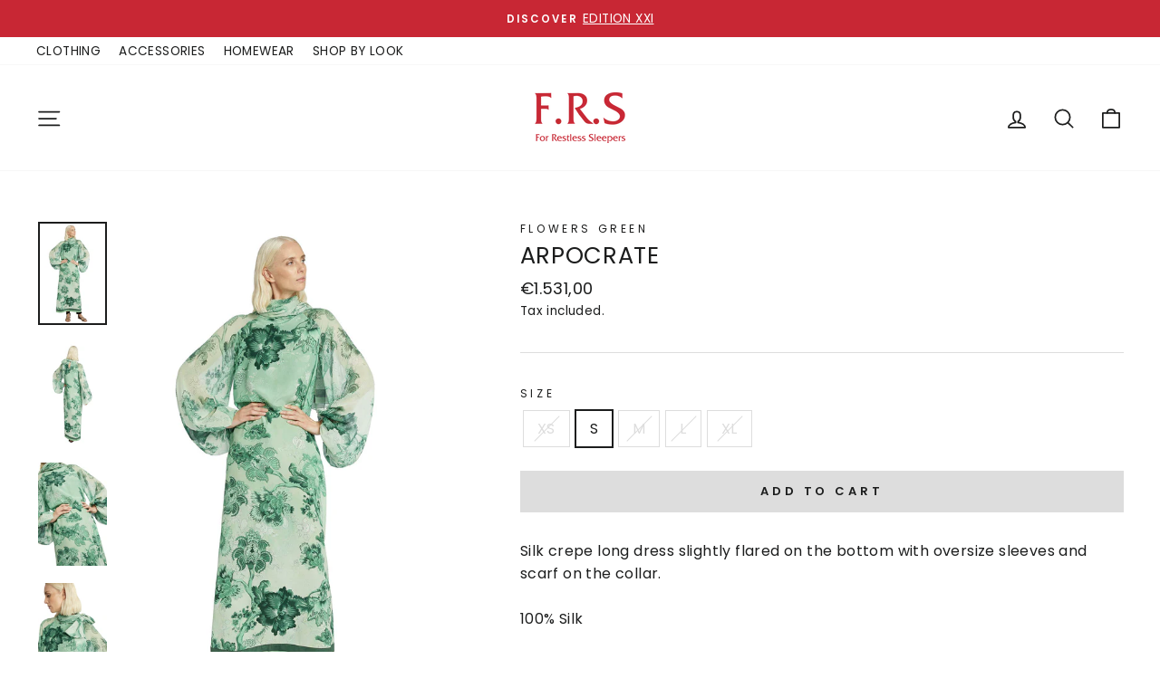

--- FILE ---
content_type: text/html; charset=utf-8
request_url: https://forrestlesssleepers.com/collections/edition-xviii/products/arpocrate-3
body_size: 22906
content:
<!doctype html>
<html class="no-js" lang="en" dir="ltr">
<head>
  
  <meta charset="utf-8">
  <meta http-equiv="X-UA-Compatible" content="IE=edge,chrome=1">
  <meta name="viewport" content="width=device-width,initial-scale=1">
  <meta name="theme-color" content="#dddddd">
  <link rel="canonical" href="https://forrestlesssleepers.com/products/arpocrate-3">
  <link rel="preconnect" href="https://cdn.shopify.com">
  <link rel="preconnect" href="https://fonts.shopifycdn.com">
  <link rel="dns-prefetch" href="https://productreviews.shopifycdn.com">
  <link rel="dns-prefetch" href="https://ajax.googleapis.com">
  <link rel="dns-prefetch" href="https://maps.googleapis.com">
  <link rel="dns-prefetch" href="https://maps.gstatic.com"><link rel="shortcut icon" href="//forrestlesssleepers.com/cdn/shop/files/FAVICON_FRS_64x64_2c71bb08-c202-4eb6-8385-77a88531dfe9_32x32.png?v=1624642356" type="image/png" /><title>ARPOCRATE
&ndash; F.R.S For Restless Sleepers
</title>
<meta name="description" content="Velvet devorè sleeveless long dress with flounce at the bottom. The collar has a long scarf which can be tied with a flake on the behind. 82% Viscose 18% Silk Height of model: 176 cm - Size: S Made in Italy"><meta property="og:site_name" content="F.R.S For Restless Sleepers">
  <meta property="og:url" content="https://forrestlesssleepers.com/products/arpocrate-3">
  <meta property="og:title" content="ARPOCRATE">
  <meta property="og:type" content="product">
  <meta property="og:description" content="Velvet devorè sleeveless long dress with flounce at the bottom. The collar has a long scarf which can be tied with a flake on the behind. 82% Viscose 18% Silk Height of model: 176 cm - Size: S Made in Italy"><meta property="og:image" content="http://forrestlesssleepers.com/cdn/shop/files/AB008353TEK0772212_01.jpg?v=1696597112">
    <meta property="og:image:secure_url" content="https://forrestlesssleepers.com/cdn/shop/files/AB008353TEK0772212_01.jpg?v=1696597112">
    <meta property="og:image:width" content="1080">
    <meta property="og:image:height" content="1620"><meta name="twitter:site" content="@">
  <meta name="twitter:card" content="summary_large_image">
  <meta name="twitter:title" content="ARPOCRATE">
  <meta name="twitter:description" content="Velvet devorè sleeveless long dress with flounce at the bottom. The collar has a long scarf which can be tied with a flake on the behind. 82% Viscose 18% Silk Height of model: 176 cm - Size: S Made in Italy">
<style data-shopify>@font-face {
  font-family: Poppins;
  font-weight: 400;
  font-style: normal;
  font-display: swap;
  src: url("//forrestlesssleepers.com/cdn/fonts/poppins/poppins_n4.0ba78fa5af9b0e1a374041b3ceaadf0a43b41362.woff2") format("woff2"),
       url("//forrestlesssleepers.com/cdn/fonts/poppins/poppins_n4.214741a72ff2596839fc9760ee7a770386cf16ca.woff") format("woff");
}

  @font-face {
  font-family: Poppins;
  font-weight: 400;
  font-style: normal;
  font-display: swap;
  src: url("//forrestlesssleepers.com/cdn/fonts/poppins/poppins_n4.0ba78fa5af9b0e1a374041b3ceaadf0a43b41362.woff2") format("woff2"),
       url("//forrestlesssleepers.com/cdn/fonts/poppins/poppins_n4.214741a72ff2596839fc9760ee7a770386cf16ca.woff") format("woff");
}


  @font-face {
  font-family: Poppins;
  font-weight: 600;
  font-style: normal;
  font-display: swap;
  src: url("//forrestlesssleepers.com/cdn/fonts/poppins/poppins_n6.aa29d4918bc243723d56b59572e18228ed0786f6.woff2") format("woff2"),
       url("//forrestlesssleepers.com/cdn/fonts/poppins/poppins_n6.5f815d845fe073750885d5b7e619ee00e8111208.woff") format("woff");
}

  @font-face {
  font-family: Poppins;
  font-weight: 400;
  font-style: italic;
  font-display: swap;
  src: url("//forrestlesssleepers.com/cdn/fonts/poppins/poppins_i4.846ad1e22474f856bd6b81ba4585a60799a9f5d2.woff2") format("woff2"),
       url("//forrestlesssleepers.com/cdn/fonts/poppins/poppins_i4.56b43284e8b52fc64c1fd271f289a39e8477e9ec.woff") format("woff");
}

  @font-face {
  font-family: Poppins;
  font-weight: 600;
  font-style: italic;
  font-display: swap;
  src: url("//forrestlesssleepers.com/cdn/fonts/poppins/poppins_i6.bb8044d6203f492888d626dafda3c2999253e8e9.woff2") format("woff2"),
       url("//forrestlesssleepers.com/cdn/fonts/poppins/poppins_i6.e233dec1a61b1e7dead9f920159eda42280a02c3.woff") format("woff");
}

</style><link href="//forrestlesssleepers.com/cdn/shop/t/26/assets/theme.css?v=164247803633514871191751448822" rel="stylesheet" type="text/css" media="all" />
<style data-shopify>:root {
    --typeHeaderPrimary: Poppins;
    --typeHeaderFallback: sans-serif;
    --typeHeaderSize: 30px;
    --typeHeaderWeight: 400;
    --typeHeaderLineHeight: 1;
    --typeHeaderSpacing: 0.025em;

    --typeBasePrimary:Poppins;
    --typeBaseFallback:sans-serif;
    --typeBaseSize: 16px;
    --typeBaseWeight: 400;
    --typeBaseSpacing: 0.025em;
    --typeBaseLineHeight: 1.6;

    --typeCollectionTitle: 24px;

    --iconWeight: 4px;
    --iconLinecaps: round;

    
      --buttonRadius: 0px;
    

    --colorGridOverlayOpacity: 0.0;
  }

  .placeholder-content {
    background-image: linear-gradient(100deg, #ffffff 40%, #f7f7f7 63%, #ffffff 79%);
  }</style><script>
    document.documentElement.className = document.documentElement.className.replace('no-js', 'js');

    window.theme = window.theme || {};
    theme.routes = {
      home: "/",
      cart: "/cart.js",
      cartPage: "/cart",
      cartAdd: "/cart/add.js",
      cartChange: "/cart/change.js"
    };
    theme.strings = {
      soldOut: "Sold Out",
      unavailable: "Unavailable",
      stockLabel: "Only [count] items in stock!",
      willNotShipUntil: "Will not ship until [date]",
      willBeInStockAfter: "Will be in stock after [date]",
      waitingForStock: "Inventory on the way",
      savePrice: "Save [saved_amount]",
      cartEmpty: "Your cart is currently empty.",
      cartTermsConfirmation: "You must agree with the terms and conditions of sales to check out",
      searchCollections: "Collections:",
      searchPages: "Pages:",
      searchArticles: "Articles:"
    };
    theme.settings = {
      dynamicVariantsEnable: true,
      dynamicVariantType: "button",
      cartType: "drawer",
      isCustomerTemplate: false,
      moneyFormat: "€{{amount_with_comma_separator}}",
      saveType: "percent",
      recentlyViewedEnabled: false,
      productImageSize: "portrait",
      productImageCover: false,
      predictiveSearch: true,
      predictiveSearchType: "product",
      inventoryThreshold: 10,
      quickView: false,
      themeName: 'Impulse',
      themeVersion: "4.1.4"
    };
  </script>

  <script>window.performance && window.performance.mark && window.performance.mark('shopify.content_for_header.start');</script><meta name="facebook-domain-verification" content="bfpcwhgq0mqc0z27pk5b2glas9105x">
<meta id="shopify-digital-wallet" name="shopify-digital-wallet" content="/57068519614/digital_wallets/dialog">
<meta name="shopify-checkout-api-token" content="7f88d8ef0ad24161d320824e9199f2fe">
<meta id="in-context-paypal-metadata" data-shop-id="57068519614" data-venmo-supported="false" data-environment="production" data-locale="en_US" data-paypal-v4="true" data-currency="EUR">
<link rel="alternate" hreflang="x-default" href="https://forrestlesssleepers.com/products/arpocrate-3">
<link rel="alternate" hreflang="en" href="https://forrestlesssleepers.com/products/arpocrate-3">
<link rel="alternate" hreflang="en-ES" href="https://forrestlesssleepers.com/en-es/products/arpocrate-3">
<link rel="alternate" hreflang="en-DE" href="https://forrestlesssleepers.com/en-de/products/arpocrate-3">
<link rel="alternate" type="application/json+oembed" href="https://forrestlesssleepers.com/products/arpocrate-3.oembed">
<script async="async" src="/checkouts/internal/preloads.js?locale=en-IT"></script>
<script id="apple-pay-shop-capabilities" type="application/json">{"shopId":57068519614,"countryCode":"IT","currencyCode":"EUR","merchantCapabilities":["supports3DS"],"merchantId":"gid:\/\/shopify\/Shop\/57068519614","merchantName":"F.R.S For Restless Sleepers","requiredBillingContactFields":["postalAddress","email","phone"],"requiredShippingContactFields":["postalAddress","email","phone"],"shippingType":"shipping","supportedNetworks":["visa","maestro","masterCard","amex"],"total":{"type":"pending","label":"F.R.S For Restless Sleepers","amount":"1.00"},"shopifyPaymentsEnabled":true,"supportsSubscriptions":true}</script>
<script id="shopify-features" type="application/json">{"accessToken":"7f88d8ef0ad24161d320824e9199f2fe","betas":["rich-media-storefront-analytics"],"domain":"forrestlesssleepers.com","predictiveSearch":true,"shopId":57068519614,"locale":"en"}</script>
<script>var Shopify = Shopify || {};
Shopify.shop = "for-restless-sleepers.myshopify.com";
Shopify.locale = "en";
Shopify.currency = {"active":"EUR","rate":"1.0"};
Shopify.country = "IT";
Shopify.theme = {"name":"Impulse-v4.1.4","id":125095608510,"schema_name":"Impulse","schema_version":"4.1.4","theme_store_id":null,"role":"main"};
Shopify.theme.handle = "null";
Shopify.theme.style = {"id":null,"handle":null};
Shopify.cdnHost = "forrestlesssleepers.com/cdn";
Shopify.routes = Shopify.routes || {};
Shopify.routes.root = "/";</script>
<script type="module">!function(o){(o.Shopify=o.Shopify||{}).modules=!0}(window);</script>
<script>!function(o){function n(){var o=[];function n(){o.push(Array.prototype.slice.apply(arguments))}return n.q=o,n}var t=o.Shopify=o.Shopify||{};t.loadFeatures=n(),t.autoloadFeatures=n()}(window);</script>
<script id="shop-js-analytics" type="application/json">{"pageType":"product"}</script>
<script defer="defer" async type="module" src="//forrestlesssleepers.com/cdn/shopifycloud/shop-js/modules/v2/client.init-shop-cart-sync_BT-GjEfc.en.esm.js"></script>
<script defer="defer" async type="module" src="//forrestlesssleepers.com/cdn/shopifycloud/shop-js/modules/v2/chunk.common_D58fp_Oc.esm.js"></script>
<script defer="defer" async type="module" src="//forrestlesssleepers.com/cdn/shopifycloud/shop-js/modules/v2/chunk.modal_xMitdFEc.esm.js"></script>
<script type="module">
  await import("//forrestlesssleepers.com/cdn/shopifycloud/shop-js/modules/v2/client.init-shop-cart-sync_BT-GjEfc.en.esm.js");
await import("//forrestlesssleepers.com/cdn/shopifycloud/shop-js/modules/v2/chunk.common_D58fp_Oc.esm.js");
await import("//forrestlesssleepers.com/cdn/shopifycloud/shop-js/modules/v2/chunk.modal_xMitdFEc.esm.js");

  window.Shopify.SignInWithShop?.initShopCartSync?.({"fedCMEnabled":true,"windoidEnabled":true});

</script>
<script>(function() {
  var isLoaded = false;
  function asyncLoad() {
    if (isLoaded) return;
    isLoaded = true;
    var urls = ["https:\/\/aura-apps.com\/shoppable\/engine\/js\/addons\/shoppable_gallery\/shoppable_gallery.js?shop=for-restless-sleepers.myshopify.com","https:\/\/cdn.shopify.com\/s\/files\/1\/0570\/6851\/9614\/t\/26\/assets\/globo.filter.init.js?shop=for-restless-sleepers.myshopify.com","https:\/\/chimpstatic.com\/mcjs-connected\/js\/users\/9e10f6960e0393ddcf38c4c8a\/8c4b65443ba5b7d33b9117fa3.js?shop=for-restless-sleepers.myshopify.com"];
    for (var i = 0; i < urls.length; i++) {
      var s = document.createElement('script');
      s.type = 'text/javascript';
      s.async = true;
      s.src = urls[i];
      var x = document.getElementsByTagName('script')[0];
      x.parentNode.insertBefore(s, x);
    }
  };
  if(window.attachEvent) {
    window.attachEvent('onload', asyncLoad);
  } else {
    window.addEventListener('load', asyncLoad, false);
  }
})();</script>
<script id="__st">var __st={"a":57068519614,"offset":3600,"reqid":"cc7bfbfe-2e22-4221-8207-48a5e22d2b14-1769244278","pageurl":"forrestlesssleepers.com\/collections\/edition-xviii\/products\/arpocrate-3","u":"ed0344f8038e","p":"product","rtyp":"product","rid":8603664351570};</script>
<script>window.ShopifyPaypalV4VisibilityTracking = true;</script>
<script id="captcha-bootstrap">!function(){'use strict';const t='contact',e='account',n='new_comment',o=[[t,t],['blogs',n],['comments',n],[t,'customer']],c=[[e,'customer_login'],[e,'guest_login'],[e,'recover_customer_password'],[e,'create_customer']],r=t=>t.map((([t,e])=>`form[action*='/${t}']:not([data-nocaptcha='true']) input[name='form_type'][value='${e}']`)).join(','),a=t=>()=>t?[...document.querySelectorAll(t)].map((t=>t.form)):[];function s(){const t=[...o],e=r(t);return a(e)}const i='password',u='form_key',d=['recaptcha-v3-token','g-recaptcha-response','h-captcha-response',i],f=()=>{try{return window.sessionStorage}catch{return}},m='__shopify_v',_=t=>t.elements[u];function p(t,e,n=!1){try{const o=window.sessionStorage,c=JSON.parse(o.getItem(e)),{data:r}=function(t){const{data:e,action:n}=t;return t[m]||n?{data:e,action:n}:{data:t,action:n}}(c);for(const[e,n]of Object.entries(r))t.elements[e]&&(t.elements[e].value=n);n&&o.removeItem(e)}catch(o){console.error('form repopulation failed',{error:o})}}const l='form_type',E='cptcha';function T(t){t.dataset[E]=!0}const w=window,h=w.document,L='Shopify',v='ce_forms',y='captcha';let A=!1;((t,e)=>{const n=(g='f06e6c50-85a8-45c8-87d0-21a2b65856fe',I='https://cdn.shopify.com/shopifycloud/storefront-forms-hcaptcha/ce_storefront_forms_captcha_hcaptcha.v1.5.2.iife.js',D={infoText:'Protected by hCaptcha',privacyText:'Privacy',termsText:'Terms'},(t,e,n)=>{const o=w[L][v],c=o.bindForm;if(c)return c(t,g,e,D).then(n);var r;o.q.push([[t,g,e,D],n]),r=I,A||(h.body.append(Object.assign(h.createElement('script'),{id:'captcha-provider',async:!0,src:r})),A=!0)});var g,I,D;w[L]=w[L]||{},w[L][v]=w[L][v]||{},w[L][v].q=[],w[L][y]=w[L][y]||{},w[L][y].protect=function(t,e){n(t,void 0,e),T(t)},Object.freeze(w[L][y]),function(t,e,n,w,h,L){const[v,y,A,g]=function(t,e,n){const i=e?o:[],u=t?c:[],d=[...i,...u],f=r(d),m=r(i),_=r(d.filter((([t,e])=>n.includes(e))));return[a(f),a(m),a(_),s()]}(w,h,L),I=t=>{const e=t.target;return e instanceof HTMLFormElement?e:e&&e.form},D=t=>v().includes(t);t.addEventListener('submit',(t=>{const e=I(t);if(!e)return;const n=D(e)&&!e.dataset.hcaptchaBound&&!e.dataset.recaptchaBound,o=_(e),c=g().includes(e)&&(!o||!o.value);(n||c)&&t.preventDefault(),c&&!n&&(function(t){try{if(!f())return;!function(t){const e=f();if(!e)return;const n=_(t);if(!n)return;const o=n.value;o&&e.removeItem(o)}(t);const e=Array.from(Array(32),(()=>Math.random().toString(36)[2])).join('');!function(t,e){_(t)||t.append(Object.assign(document.createElement('input'),{type:'hidden',name:u})),t.elements[u].value=e}(t,e),function(t,e){const n=f();if(!n)return;const o=[...t.querySelectorAll(`input[type='${i}']`)].map((({name:t})=>t)),c=[...d,...o],r={};for(const[a,s]of new FormData(t).entries())c.includes(a)||(r[a]=s);n.setItem(e,JSON.stringify({[m]:1,action:t.action,data:r}))}(t,e)}catch(e){console.error('failed to persist form',e)}}(e),e.submit())}));const S=(t,e)=>{t&&!t.dataset[E]&&(n(t,e.some((e=>e===t))),T(t))};for(const o of['focusin','change'])t.addEventListener(o,(t=>{const e=I(t);D(e)&&S(e,y())}));const B=e.get('form_key'),M=e.get(l),P=B&&M;t.addEventListener('DOMContentLoaded',(()=>{const t=y();if(P)for(const e of t)e.elements[l].value===M&&p(e,B);[...new Set([...A(),...v().filter((t=>'true'===t.dataset.shopifyCaptcha))])].forEach((e=>S(e,t)))}))}(h,new URLSearchParams(w.location.search),n,t,e,['guest_login'])})(!0,!0)}();</script>
<script integrity="sha256-4kQ18oKyAcykRKYeNunJcIwy7WH5gtpwJnB7kiuLZ1E=" data-source-attribution="shopify.loadfeatures" defer="defer" src="//forrestlesssleepers.com/cdn/shopifycloud/storefront/assets/storefront/load_feature-a0a9edcb.js" crossorigin="anonymous"></script>
<script data-source-attribution="shopify.dynamic_checkout.dynamic.init">var Shopify=Shopify||{};Shopify.PaymentButton=Shopify.PaymentButton||{isStorefrontPortableWallets:!0,init:function(){window.Shopify.PaymentButton.init=function(){};var t=document.createElement("script");t.src="https://forrestlesssleepers.com/cdn/shopifycloud/portable-wallets/latest/portable-wallets.en.js",t.type="module",document.head.appendChild(t)}};
</script>
<script data-source-attribution="shopify.dynamic_checkout.buyer_consent">
  function portableWalletsHideBuyerConsent(e){var t=document.getElementById("shopify-buyer-consent"),n=document.getElementById("shopify-subscription-policy-button");t&&n&&(t.classList.add("hidden"),t.setAttribute("aria-hidden","true"),n.removeEventListener("click",e))}function portableWalletsShowBuyerConsent(e){var t=document.getElementById("shopify-buyer-consent"),n=document.getElementById("shopify-subscription-policy-button");t&&n&&(t.classList.remove("hidden"),t.removeAttribute("aria-hidden"),n.addEventListener("click",e))}window.Shopify?.PaymentButton&&(window.Shopify.PaymentButton.hideBuyerConsent=portableWalletsHideBuyerConsent,window.Shopify.PaymentButton.showBuyerConsent=portableWalletsShowBuyerConsent);
</script>
<script data-source-attribution="shopify.dynamic_checkout.cart.bootstrap">document.addEventListener("DOMContentLoaded",(function(){function t(){return document.querySelector("shopify-accelerated-checkout-cart, shopify-accelerated-checkout")}if(t())Shopify.PaymentButton.init();else{new MutationObserver((function(e,n){t()&&(Shopify.PaymentButton.init(),n.disconnect())})).observe(document.body,{childList:!0,subtree:!0})}}));
</script>
<link id="shopify-accelerated-checkout-styles" rel="stylesheet" media="screen" href="https://forrestlesssleepers.com/cdn/shopifycloud/portable-wallets/latest/accelerated-checkout-backwards-compat.css" crossorigin="anonymous">
<style id="shopify-accelerated-checkout-cart">
        #shopify-buyer-consent {
  margin-top: 1em;
  display: inline-block;
  width: 100%;
}

#shopify-buyer-consent.hidden {
  display: none;
}

#shopify-subscription-policy-button {
  background: none;
  border: none;
  padding: 0;
  text-decoration: underline;
  font-size: inherit;
  cursor: pointer;
}

#shopify-subscription-policy-button::before {
  box-shadow: none;
}

      </style>

<script>window.performance && window.performance.mark && window.performance.mark('shopify.content_for_header.end');</script>

  <script src="//forrestlesssleepers.com/cdn/shop/t/26/assets/vendor-scripts-v9.js" defer="defer"></script><script src="//forrestlesssleepers.com/cdn/shop/t/26/assets/theme.min.js?v=60451137851990189171626995060" defer="defer"></script><!-- BEGIN app block: shopify://apps/smart-filter-search/blocks/app-embed/5cc1944c-3014-4a2a-af40-7d65abc0ef73 --><style>.gf-block-title h3, 
.gf-block-title .h3,
.gf-form-input-inner label {
  font-size: 14px !important;
  color: #3a3a3a !important;
  text-transform: uppercase !important;
  font-weight: bold !important;
}
.gf-option-block .gf-btn-show-more{
  font-size: 14px !important;
  text-transform: none !important;
  font-weight: normal !important;
}
.gf-option-block ul li a, 
.gf-option-block ul li button, 
.gf-option-block ul li a span.gf-count,
.gf-option-block ul li button span.gf-count,
.gf-clear, 
.gf-clear-all, 
.selected-item.gf-option-label a,
.gf-form-input-inner select,
.gf-refine-toggle{
  font-size: 14px !important;
  color: #000000 !important;
  text-transform: none !important;
  font-weight: normal !important;
}

.gf-refine-toggle-mobile,
.gf-form-button-group button {
  font-size: 14px !important;
  text-transform: none !important;
  font-weight: normal !important;
  color: #3a3a3a !important;
  border: 1px solid #bfbfbf !important;
  background: #ffffff !important;
}
.gf-option-block-box-rectangle.gf-option-block ul li.gf-box-rectangle a,
.gf-option-block-box-rectangle.gf-option-block ul li.gf-box-rectangle button {
  border-color: #000000 !important;
}
.gf-option-block-box-rectangle.gf-option-block ul li.gf-box-rectangle a.checked,
.gf-option-block-box-rectangle.gf-option-block ul li.gf-box-rectangle button.checked{
  color: #fff !important;
  background-color: #000000 !important;
}
@media (min-width: 768px) {
  .gf-option-block-box-rectangle.gf-option-block ul li.gf-box-rectangle button:hover,
  .gf-option-block-box-rectangle.gf-option-block ul li.gf-box-rectangle a:hover {
    color: #fff !important;
    background-color: #000000 !important;	
  }
}
.gf-option-block.gf-option-block-select select {
  color: #000000 !important;
}

#gf-form.loaded, .gf-YMM-forms.loaded {
  background: #FFFFFF !important;
}
#gf-form h2, .gf-YMM-forms h2 {
  color: #3a3a3a !important;
}
#gf-form label, .gf-YMM-forms label{
  color: #3a3a3a !important;
}
.gf-form-input-wrapper select, 
.gf-form-input-wrapper input{
  border: 1px solid #DEDEDE !important;
  background-color: #FFFFFF !important;
  border-radius: 0px !important;
}
#gf-form .gf-form-button-group button, .gf-YMM-forms .gf-form-button-group button{
  color: #FFFFFF !important;
  background: #3a3a3a !important;
  border-radius: 0px !important;
}

.spf-product-card.spf-product-card__template-3 .spf-product__info.hover{
  background: #FFFFFF;
}
a.spf-product-card__image-wrapper{
  padding-top: 100%;
}
.h4.spf-product-card__title a{
  color: #333333;
  font-size: 15px;
  font-family: "Poppins", sans-serif;   font-weight: 500;  font-style: normal;
  text-transform: none;
}
.h4.spf-product-card__title a:hover{
  color: #000000;
}
.spf-product-card button.spf-product__form-btn-addtocart{
  font-size: 14px;
   font-family: inherit;   font-weight: normal;   font-style: normal;   text-transform: none;
}
.spf-product-card button.spf-product__form-btn-addtocart,
.spf-product-card.spf-product-card__template-4 a.open-quick-view,
.spf-product-card.spf-product-card__template-5 a.open-quick-view,
#gfqv-btn{
  color: #FFFFFF !important;
  border: 1px solid #333333 !important;
  background: #333333 !important;
}
.spf-product-card button.spf-product__form-btn-addtocart:hover,
.spf-product-card.spf-product-card__template-4 a.open-quick-view:hover,
.spf-product-card.spf-product-card__template-5 a.open-quick-view:hover{
  color: #FFFFFF !important;
  border: 1px solid #000000 !important;
  background: #000000 !important;
}
span.spf-product__label.spf-product__label-soldout{
  color: #ffffff;
  background: #989898;
}
span.spf-product__label.spf-product__label-sale{
  color: #F0F0F0;
  background: #d21625;
}
.spf-product-card__vendor a{
  color: #969595;
  font-size: 13px;
  font-family: "Poppins", sans-serif;   font-weight: 400;   font-style: normal; }
.spf-product-card__vendor a:hover{
  color: #969595;
}
.spf-product-card__price-wrapper{
  font-size: 14px;
}
.spf-image-ratio{
  padding-top:100% !important;
}
.spf-product-card__oldprice,
.spf-product-card__saleprice,
.spf-product-card__price,
.gfqv-product-card__oldprice,
.gfqv-product-card__saleprice,
.gfqv-product-card__price
{
  font-size: 14px;
  font-family: "Poppins", sans-serif;   font-weight: 500;   font-style: normal; }

span.spf-product-card__price, span.gfqv-product-card__price{
  color: #141414;
}
span.spf-product-card__oldprice, span.gfqv-product-card__oldprice{
  color: #969595;
}
span.spf-product-card__saleprice, span.gfqv-product-card__saleprice{
  color: #d21625;
}
/* Product Title */
.h4.spf-product-card__title{
    
}
.h4.spf-product-card__title a{

}

/* Product Vendor */
.spf-product-card__vendor{
    
}
.spf-product-card__vendor a{

}

/* Product Price */
.spf-product-card__price-wrapper{
    
}

/* Product Old Price */
span.spf-product-card__oldprice{
    
}

/* Product Sale Price */
span.spf-product-card__saleprice{
    
}

/* Product Regular Price */
span.spf-product-card__price{

}

/* Quickview button */
.open-quick-view{
    
}

/* Add to cart button */
button.spf-product__form-btn-addtocart{
    
}

/* Product image */
img.spf-product-card__image{
    
}

/* Sale label */
span.spf-product__label.spf-product__label.spf-product__label-sale{
    
}

/* Sold out label */
span.spf-product__label.spf-product__label.spf-product__label-soldout{
    
}</style><script>
                window.addEventListener('globoFilterRenderCompleted', function () {
                  if(typeof theme != 'undefined' && typeof theme.sections != 'undefined' && typeof theme.Collection!= 'undefined') {
                  theme.sections.register('collection-template', theme.Collection);
                  }
                  if(typeof theme != 'undefined' && typeof theme.initQuickShop != 'undefined') {
                  theme.initQuickShop();
                  }
                });
              </script>
                  <script>
        window.addEventListener('globoFilterCloseSearchCompleted', function () {
          if (document.querySelector('#SearchClose') !== null) {
            document.querySelector('#SearchClose').click();
          }
        });
      </script>
    
  

<style></style><script></script><style>
  #gf-grid, #gf-grid *, #gf-loading, #gf-tree, #gf-tree * {
    box-sizing: border-box;
    -webkit-box-sizing: border-box;
    -moz-box-sizing: border-box;
  }
  .gf-refine-toggle-mobile span, span#gf-mobile-refine-toggle {
    align-items: center;
    display: flex;
    height: 38px;
    line-height: 1.45;
    padding: 0 10px;
  }
  .gf-left #gf-tree {
    clear: left;
    min-height: 1px;
    text-align: left;
    width: 20%;
    display: inline-flex;
    flex-direction: column;
  }
  .gf-left #gf-tree:not(.spf-hidden) + #gf-grid {
    padding-left: 25px;
    width: 80%;
    display: inline-flex;
    float: none !important;
    flex-direction: column;
  }
  div#gf-grid:after {
    content: "";
    display: block;
    clear: both;
  }
  .gf-controls-search-form {
    display: flex;
    flex-wrap: wrap;
    margin-bottom: 15px;
    position: relative;
  }
  input.gf-controls-search-input {
    -webkit-appearance: none;
    -moz-appearance: none;
    appearance: none;
    border: 1px solid #e8e8e8;
    border-radius: 2px;
    box-sizing: border-box;
    flex: 1 1 auto;
    font-size: 13px;
    height: 40px;
    line-height: 1;
    margin: 0;
    max-width: 100%;
    outline: 0;
    padding: 10px 30px 10px 40px;
    width: 100%
  }
  span.gf-count {
    font-size: .9em;
    opacity: .6
  }
  button.gf-controls-clear-button,button.gf-controls-search-button {
    background: 0 0;
    border: none;
    border-radius: 0;
    box-shadow: none;
    height: 100%;
    left: 0;
    min-width: auto;
    outline: 0;
    padding: 12px!important;
    position: absolute;
    top: 0;
    width: 40px
  }
  button.gf-controls-search-button {
    cursor: default;
    line-height: 1
  }
  button.gf-controls-search-button svg {
    max-height: 100%;
    max-width: 100%
  }
  button.gf-controls-clear-button {
    display: none;
    left: auto;
    right: 0
  }
  .gf-actions {
    align-items: center;
    display: flex;
    flex-wrap: wrap;
    margin-bottom: 15px;
    margin-left: -8px;
    margin-right: -8px
  }
  span.gf-summary {
    flex: 1 1 auto;
    font-size: 14px;
    height: 38px;
    line-height: 38px;
    text-align: left
  }
  .gf-filter-selection {
    display: flex
  }
</style><script class="globo-filter-theme-product-list-selector-js">window.themeProductListSelector = "#CollectionAjaxContent .collection-grid__wrapper .grid";</script><script class="globo-filter-custom-js">if(window.AVADA_SPEED_WHITELIST){const spfs_w = new RegExp("smart-product-filter-search", 'i'); if(Array.isArray(window.AVADA_SPEED_WHITELIST)){window.AVADA_SPEED_WHITELIST.push(spfs_w);}else{window.AVADA_SPEED_WHITELIST = [spfs_w];}} </script><!-- END app block --><script src="https://cdn.shopify.com/extensions/019bedf3-dbd2-7a1b-80f7-d2cbc9c6a0cf/smart-product-filters-646/assets/globo.filter.min.js" type="text/javascript" defer="defer"></script>
<link href="https://monorail-edge.shopifysvc.com" rel="dns-prefetch">
<script>(function(){if ("sendBeacon" in navigator && "performance" in window) {try {var session_token_from_headers = performance.getEntriesByType('navigation')[0].serverTiming.find(x => x.name == '_s').description;} catch {var session_token_from_headers = undefined;}var session_cookie_matches = document.cookie.match(/_shopify_s=([^;]*)/);var session_token_from_cookie = session_cookie_matches && session_cookie_matches.length === 2 ? session_cookie_matches[1] : "";var session_token = session_token_from_headers || session_token_from_cookie || "";function handle_abandonment_event(e) {var entries = performance.getEntries().filter(function(entry) {return /monorail-edge.shopifysvc.com/.test(entry.name);});if (!window.abandonment_tracked && entries.length === 0) {window.abandonment_tracked = true;var currentMs = Date.now();var navigation_start = performance.timing.navigationStart;var payload = {shop_id: 57068519614,url: window.location.href,navigation_start,duration: currentMs - navigation_start,session_token,page_type: "product"};window.navigator.sendBeacon("https://monorail-edge.shopifysvc.com/v1/produce", JSON.stringify({schema_id: "online_store_buyer_site_abandonment/1.1",payload: payload,metadata: {event_created_at_ms: currentMs,event_sent_at_ms: currentMs}}));}}window.addEventListener('pagehide', handle_abandonment_event);}}());</script>
<script id="web-pixels-manager-setup">(function e(e,d,r,n,o){if(void 0===o&&(o={}),!Boolean(null===(a=null===(i=window.Shopify)||void 0===i?void 0:i.analytics)||void 0===a?void 0:a.replayQueue)){var i,a;window.Shopify=window.Shopify||{};var t=window.Shopify;t.analytics=t.analytics||{};var s=t.analytics;s.replayQueue=[],s.publish=function(e,d,r){return s.replayQueue.push([e,d,r]),!0};try{self.performance.mark("wpm:start")}catch(e){}var l=function(){var e={modern:/Edge?\/(1{2}[4-9]|1[2-9]\d|[2-9]\d{2}|\d{4,})\.\d+(\.\d+|)|Firefox\/(1{2}[4-9]|1[2-9]\d|[2-9]\d{2}|\d{4,})\.\d+(\.\d+|)|Chrom(ium|e)\/(9{2}|\d{3,})\.\d+(\.\d+|)|(Maci|X1{2}).+ Version\/(15\.\d+|(1[6-9]|[2-9]\d|\d{3,})\.\d+)([,.]\d+|)( \(\w+\)|)( Mobile\/\w+|) Safari\/|Chrome.+OPR\/(9{2}|\d{3,})\.\d+\.\d+|(CPU[ +]OS|iPhone[ +]OS|CPU[ +]iPhone|CPU IPhone OS|CPU iPad OS)[ +]+(15[._]\d+|(1[6-9]|[2-9]\d|\d{3,})[._]\d+)([._]\d+|)|Android:?[ /-](13[3-9]|1[4-9]\d|[2-9]\d{2}|\d{4,})(\.\d+|)(\.\d+|)|Android.+Firefox\/(13[5-9]|1[4-9]\d|[2-9]\d{2}|\d{4,})\.\d+(\.\d+|)|Android.+Chrom(ium|e)\/(13[3-9]|1[4-9]\d|[2-9]\d{2}|\d{4,})\.\d+(\.\d+|)|SamsungBrowser\/([2-9]\d|\d{3,})\.\d+/,legacy:/Edge?\/(1[6-9]|[2-9]\d|\d{3,})\.\d+(\.\d+|)|Firefox\/(5[4-9]|[6-9]\d|\d{3,})\.\d+(\.\d+|)|Chrom(ium|e)\/(5[1-9]|[6-9]\d|\d{3,})\.\d+(\.\d+|)([\d.]+$|.*Safari\/(?![\d.]+ Edge\/[\d.]+$))|(Maci|X1{2}).+ Version\/(10\.\d+|(1[1-9]|[2-9]\d|\d{3,})\.\d+)([,.]\d+|)( \(\w+\)|)( Mobile\/\w+|) Safari\/|Chrome.+OPR\/(3[89]|[4-9]\d|\d{3,})\.\d+\.\d+|(CPU[ +]OS|iPhone[ +]OS|CPU[ +]iPhone|CPU IPhone OS|CPU iPad OS)[ +]+(10[._]\d+|(1[1-9]|[2-9]\d|\d{3,})[._]\d+)([._]\d+|)|Android:?[ /-](13[3-9]|1[4-9]\d|[2-9]\d{2}|\d{4,})(\.\d+|)(\.\d+|)|Mobile Safari.+OPR\/([89]\d|\d{3,})\.\d+\.\d+|Android.+Firefox\/(13[5-9]|1[4-9]\d|[2-9]\d{2}|\d{4,})\.\d+(\.\d+|)|Android.+Chrom(ium|e)\/(13[3-9]|1[4-9]\d|[2-9]\d{2}|\d{4,})\.\d+(\.\d+|)|Android.+(UC? ?Browser|UCWEB|U3)[ /]?(15\.([5-9]|\d{2,})|(1[6-9]|[2-9]\d|\d{3,})\.\d+)\.\d+|SamsungBrowser\/(5\.\d+|([6-9]|\d{2,})\.\d+)|Android.+MQ{2}Browser\/(14(\.(9|\d{2,})|)|(1[5-9]|[2-9]\d|\d{3,})(\.\d+|))(\.\d+|)|K[Aa][Ii]OS\/(3\.\d+|([4-9]|\d{2,})\.\d+)(\.\d+|)/},d=e.modern,r=e.legacy,n=navigator.userAgent;return n.match(d)?"modern":n.match(r)?"legacy":"unknown"}(),u="modern"===l?"modern":"legacy",c=(null!=n?n:{modern:"",legacy:""})[u],f=function(e){return[e.baseUrl,"/wpm","/b",e.hashVersion,"modern"===e.buildTarget?"m":"l",".js"].join("")}({baseUrl:d,hashVersion:r,buildTarget:u}),m=function(e){var d=e.version,r=e.bundleTarget,n=e.surface,o=e.pageUrl,i=e.monorailEndpoint;return{emit:function(e){var a=e.status,t=e.errorMsg,s=(new Date).getTime(),l=JSON.stringify({metadata:{event_sent_at_ms:s},events:[{schema_id:"web_pixels_manager_load/3.1",payload:{version:d,bundle_target:r,page_url:o,status:a,surface:n,error_msg:t},metadata:{event_created_at_ms:s}}]});if(!i)return console&&console.warn&&console.warn("[Web Pixels Manager] No Monorail endpoint provided, skipping logging."),!1;try{return self.navigator.sendBeacon.bind(self.navigator)(i,l)}catch(e){}var u=new XMLHttpRequest;try{return u.open("POST",i,!0),u.setRequestHeader("Content-Type","text/plain"),u.send(l),!0}catch(e){return console&&console.warn&&console.warn("[Web Pixels Manager] Got an unhandled error while logging to Monorail."),!1}}}}({version:r,bundleTarget:l,surface:e.surface,pageUrl:self.location.href,monorailEndpoint:e.monorailEndpoint});try{o.browserTarget=l,function(e){var d=e.src,r=e.async,n=void 0===r||r,o=e.onload,i=e.onerror,a=e.sri,t=e.scriptDataAttributes,s=void 0===t?{}:t,l=document.createElement("script"),u=document.querySelector("head"),c=document.querySelector("body");if(l.async=n,l.src=d,a&&(l.integrity=a,l.crossOrigin="anonymous"),s)for(var f in s)if(Object.prototype.hasOwnProperty.call(s,f))try{l.dataset[f]=s[f]}catch(e){}if(o&&l.addEventListener("load",o),i&&l.addEventListener("error",i),u)u.appendChild(l);else{if(!c)throw new Error("Did not find a head or body element to append the script");c.appendChild(l)}}({src:f,async:!0,onload:function(){if(!function(){var e,d;return Boolean(null===(d=null===(e=window.Shopify)||void 0===e?void 0:e.analytics)||void 0===d?void 0:d.initialized)}()){var d=window.webPixelsManager.init(e)||void 0;if(d){var r=window.Shopify.analytics;r.replayQueue.forEach((function(e){var r=e[0],n=e[1],o=e[2];d.publishCustomEvent(r,n,o)})),r.replayQueue=[],r.publish=d.publishCustomEvent,r.visitor=d.visitor,r.initialized=!0}}},onerror:function(){return m.emit({status:"failed",errorMsg:"".concat(f," has failed to load")})},sri:function(e){var d=/^sha384-[A-Za-z0-9+/=]+$/;return"string"==typeof e&&d.test(e)}(c)?c:"",scriptDataAttributes:o}),m.emit({status:"loading"})}catch(e){m.emit({status:"failed",errorMsg:(null==e?void 0:e.message)||"Unknown error"})}}})({shopId: 57068519614,storefrontBaseUrl: "https://forrestlesssleepers.com",extensionsBaseUrl: "https://extensions.shopifycdn.com/cdn/shopifycloud/web-pixels-manager",monorailEndpoint: "https://monorail-edge.shopifysvc.com/unstable/produce_batch",surface: "storefront-renderer",enabledBetaFlags: ["2dca8a86"],webPixelsConfigList: [{"id":"951877970","configuration":"{\"config\":\"{\\\"pixel_id\\\":\\\"G-T2FSPH4WSS\\\",\\\"gtag_events\\\":[{\\\"type\\\":\\\"purchase\\\",\\\"action_label\\\":\\\"G-T2FSPH4WSS\\\"},{\\\"type\\\":\\\"page_view\\\",\\\"action_label\\\":\\\"G-T2FSPH4WSS\\\"},{\\\"type\\\":\\\"view_item\\\",\\\"action_label\\\":\\\"G-T2FSPH4WSS\\\"},{\\\"type\\\":\\\"search\\\",\\\"action_label\\\":\\\"G-T2FSPH4WSS\\\"},{\\\"type\\\":\\\"add_to_cart\\\",\\\"action_label\\\":\\\"G-T2FSPH4WSS\\\"},{\\\"type\\\":\\\"begin_checkout\\\",\\\"action_label\\\":\\\"G-T2FSPH4WSS\\\"},{\\\"type\\\":\\\"add_payment_info\\\",\\\"action_label\\\":\\\"G-T2FSPH4WSS\\\"}],\\\"enable_monitoring_mode\\\":false}\"}","eventPayloadVersion":"v1","runtimeContext":"OPEN","scriptVersion":"b2a88bafab3e21179ed38636efcd8a93","type":"APP","apiClientId":1780363,"privacyPurposes":[],"dataSharingAdjustments":{"protectedCustomerApprovalScopes":["read_customer_address","read_customer_email","read_customer_name","read_customer_personal_data","read_customer_phone"]}},{"id":"457408850","configuration":"{\"pixel_id\":\"143835674549371\",\"pixel_type\":\"facebook_pixel\",\"metaapp_system_user_token\":\"-\"}","eventPayloadVersion":"v1","runtimeContext":"OPEN","scriptVersion":"ca16bc87fe92b6042fbaa3acc2fbdaa6","type":"APP","apiClientId":2329312,"privacyPurposes":["ANALYTICS","MARKETING","SALE_OF_DATA"],"dataSharingAdjustments":{"protectedCustomerApprovalScopes":["read_customer_address","read_customer_email","read_customer_name","read_customer_personal_data","read_customer_phone"]}},{"id":"shopify-app-pixel","configuration":"{}","eventPayloadVersion":"v1","runtimeContext":"STRICT","scriptVersion":"0450","apiClientId":"shopify-pixel","type":"APP","privacyPurposes":["ANALYTICS","MARKETING"]},{"id":"shopify-custom-pixel","eventPayloadVersion":"v1","runtimeContext":"LAX","scriptVersion":"0450","apiClientId":"shopify-pixel","type":"CUSTOM","privacyPurposes":["ANALYTICS","MARKETING"]}],isMerchantRequest: false,initData: {"shop":{"name":"F.R.S For Restless Sleepers","paymentSettings":{"currencyCode":"EUR"},"myshopifyDomain":"for-restless-sleepers.myshopify.com","countryCode":"IT","storefrontUrl":"https:\/\/forrestlesssleepers.com"},"customer":null,"cart":null,"checkout":null,"productVariants":[{"price":{"amount":1531.0,"currencyCode":"EUR"},"product":{"title":"ARPOCRATE","vendor":"Flowers green","id":"8603664351570","untranslatedTitle":"ARPOCRATE","url":"\/products\/arpocrate-3","type":"DRESSES"},"id":"47107850371410","image":{"src":"\/\/forrestlesssleepers.com\/cdn\/shop\/files\/AB008353TEK0772212_01.jpg?v=1696597112"},"sku":"AB008353TEK0772212","title":"XS","untranslatedTitle":"XS"},{"price":{"amount":1531.0,"currencyCode":"EUR"},"product":{"title":"ARPOCRATE","vendor":"Flowers green","id":"8603664351570","untranslatedTitle":"ARPOCRATE","url":"\/products\/arpocrate-3","type":"DRESSES"},"id":"47107850404178","image":{"src":"\/\/forrestlesssleepers.com\/cdn\/shop\/files\/AB008353TEK0772212_01.jpg?v=1696597112"},"sku":"AB008353TEK0772212","title":"S","untranslatedTitle":"S"},{"price":{"amount":1531.0,"currencyCode":"EUR"},"product":{"title":"ARPOCRATE","vendor":"Flowers green","id":"8603664351570","untranslatedTitle":"ARPOCRATE","url":"\/products\/arpocrate-3","type":"DRESSES"},"id":"47107850436946","image":{"src":"\/\/forrestlesssleepers.com\/cdn\/shop\/files\/AB008353TEK0772212_01.jpg?v=1696597112"},"sku":"AB008353TEK0772212","title":"M","untranslatedTitle":"M"},{"price":{"amount":1531.0,"currencyCode":"EUR"},"product":{"title":"ARPOCRATE","vendor":"Flowers green","id":"8603664351570","untranslatedTitle":"ARPOCRATE","url":"\/products\/arpocrate-3","type":"DRESSES"},"id":"47107850469714","image":{"src":"\/\/forrestlesssleepers.com\/cdn\/shop\/files\/AB008353TEK0772212_01.jpg?v=1696597112"},"sku":"AB008353TEK0772212","title":"L","untranslatedTitle":"L"},{"price":{"amount":1531.0,"currencyCode":"EUR"},"product":{"title":"ARPOCRATE","vendor":"Flowers green","id":"8603664351570","untranslatedTitle":"ARPOCRATE","url":"\/products\/arpocrate-3","type":"DRESSES"},"id":"47107850502482","image":{"src":"\/\/forrestlesssleepers.com\/cdn\/shop\/files\/AB008353TEK0772212_01.jpg?v=1696597112"},"sku":"AB008353TEK0772212","title":"XL","untranslatedTitle":"XL"}],"purchasingCompany":null},},"https://forrestlesssleepers.com/cdn","fcfee988w5aeb613cpc8e4bc33m6693e112",{"modern":"","legacy":""},{"shopId":"57068519614","storefrontBaseUrl":"https:\/\/forrestlesssleepers.com","extensionBaseUrl":"https:\/\/extensions.shopifycdn.com\/cdn\/shopifycloud\/web-pixels-manager","surface":"storefront-renderer","enabledBetaFlags":"[\"2dca8a86\"]","isMerchantRequest":"false","hashVersion":"fcfee988w5aeb613cpc8e4bc33m6693e112","publish":"custom","events":"[[\"page_viewed\",{}],[\"product_viewed\",{\"productVariant\":{\"price\":{\"amount\":1531.0,\"currencyCode\":\"EUR\"},\"product\":{\"title\":\"ARPOCRATE\",\"vendor\":\"Flowers green\",\"id\":\"8603664351570\",\"untranslatedTitle\":\"ARPOCRATE\",\"url\":\"\/products\/arpocrate-3\",\"type\":\"DRESSES\"},\"id\":\"47107850404178\",\"image\":{\"src\":\"\/\/forrestlesssleepers.com\/cdn\/shop\/files\/AB008353TEK0772212_01.jpg?v=1696597112\"},\"sku\":\"AB008353TEK0772212\",\"title\":\"S\",\"untranslatedTitle\":\"S\"}}]]"});</script><script>
  window.ShopifyAnalytics = window.ShopifyAnalytics || {};
  window.ShopifyAnalytics.meta = window.ShopifyAnalytics.meta || {};
  window.ShopifyAnalytics.meta.currency = 'EUR';
  var meta = {"product":{"id":8603664351570,"gid":"gid:\/\/shopify\/Product\/8603664351570","vendor":"Flowers green","type":"DRESSES","handle":"arpocrate-3","variants":[{"id":47107850371410,"price":153100,"name":"ARPOCRATE - XS","public_title":"XS","sku":"AB008353TEK0772212"},{"id":47107850404178,"price":153100,"name":"ARPOCRATE - S","public_title":"S","sku":"AB008353TEK0772212"},{"id":47107850436946,"price":153100,"name":"ARPOCRATE - M","public_title":"M","sku":"AB008353TEK0772212"},{"id":47107850469714,"price":153100,"name":"ARPOCRATE - L","public_title":"L","sku":"AB008353TEK0772212"},{"id":47107850502482,"price":153100,"name":"ARPOCRATE - XL","public_title":"XL","sku":"AB008353TEK0772212"}],"remote":false},"page":{"pageType":"product","resourceType":"product","resourceId":8603664351570,"requestId":"cc7bfbfe-2e22-4221-8207-48a5e22d2b14-1769244278"}};
  for (var attr in meta) {
    window.ShopifyAnalytics.meta[attr] = meta[attr];
  }
</script>
<script class="analytics">
  (function () {
    var customDocumentWrite = function(content) {
      var jquery = null;

      if (window.jQuery) {
        jquery = window.jQuery;
      } else if (window.Checkout && window.Checkout.$) {
        jquery = window.Checkout.$;
      }

      if (jquery) {
        jquery('body').append(content);
      }
    };

    var hasLoggedConversion = function(token) {
      if (token) {
        return document.cookie.indexOf('loggedConversion=' + token) !== -1;
      }
      return false;
    }

    var setCookieIfConversion = function(token) {
      if (token) {
        var twoMonthsFromNow = new Date(Date.now());
        twoMonthsFromNow.setMonth(twoMonthsFromNow.getMonth() + 2);

        document.cookie = 'loggedConversion=' + token + '; expires=' + twoMonthsFromNow;
      }
    }

    var trekkie = window.ShopifyAnalytics.lib = window.trekkie = window.trekkie || [];
    if (trekkie.integrations) {
      return;
    }
    trekkie.methods = [
      'identify',
      'page',
      'ready',
      'track',
      'trackForm',
      'trackLink'
    ];
    trekkie.factory = function(method) {
      return function() {
        var args = Array.prototype.slice.call(arguments);
        args.unshift(method);
        trekkie.push(args);
        return trekkie;
      };
    };
    for (var i = 0; i < trekkie.methods.length; i++) {
      var key = trekkie.methods[i];
      trekkie[key] = trekkie.factory(key);
    }
    trekkie.load = function(config) {
      trekkie.config = config || {};
      trekkie.config.initialDocumentCookie = document.cookie;
      var first = document.getElementsByTagName('script')[0];
      var script = document.createElement('script');
      script.type = 'text/javascript';
      script.onerror = function(e) {
        var scriptFallback = document.createElement('script');
        scriptFallback.type = 'text/javascript';
        scriptFallback.onerror = function(error) {
                var Monorail = {
      produce: function produce(monorailDomain, schemaId, payload) {
        var currentMs = new Date().getTime();
        var event = {
          schema_id: schemaId,
          payload: payload,
          metadata: {
            event_created_at_ms: currentMs,
            event_sent_at_ms: currentMs
          }
        };
        return Monorail.sendRequest("https://" + monorailDomain + "/v1/produce", JSON.stringify(event));
      },
      sendRequest: function sendRequest(endpointUrl, payload) {
        // Try the sendBeacon API
        if (window && window.navigator && typeof window.navigator.sendBeacon === 'function' && typeof window.Blob === 'function' && !Monorail.isIos12()) {
          var blobData = new window.Blob([payload], {
            type: 'text/plain'
          });

          if (window.navigator.sendBeacon(endpointUrl, blobData)) {
            return true;
          } // sendBeacon was not successful

        } // XHR beacon

        var xhr = new XMLHttpRequest();

        try {
          xhr.open('POST', endpointUrl);
          xhr.setRequestHeader('Content-Type', 'text/plain');
          xhr.send(payload);
        } catch (e) {
          console.log(e);
        }

        return false;
      },
      isIos12: function isIos12() {
        return window.navigator.userAgent.lastIndexOf('iPhone; CPU iPhone OS 12_') !== -1 || window.navigator.userAgent.lastIndexOf('iPad; CPU OS 12_') !== -1;
      }
    };
    Monorail.produce('monorail-edge.shopifysvc.com',
      'trekkie_storefront_load_errors/1.1',
      {shop_id: 57068519614,
      theme_id: 125095608510,
      app_name: "storefront",
      context_url: window.location.href,
      source_url: "//forrestlesssleepers.com/cdn/s/trekkie.storefront.8d95595f799fbf7e1d32231b9a28fd43b70c67d3.min.js"});

        };
        scriptFallback.async = true;
        scriptFallback.src = '//forrestlesssleepers.com/cdn/s/trekkie.storefront.8d95595f799fbf7e1d32231b9a28fd43b70c67d3.min.js';
        first.parentNode.insertBefore(scriptFallback, first);
      };
      script.async = true;
      script.src = '//forrestlesssleepers.com/cdn/s/trekkie.storefront.8d95595f799fbf7e1d32231b9a28fd43b70c67d3.min.js';
      first.parentNode.insertBefore(script, first);
    };
    trekkie.load(
      {"Trekkie":{"appName":"storefront","development":false,"defaultAttributes":{"shopId":57068519614,"isMerchantRequest":null,"themeId":125095608510,"themeCityHash":"2088451260104345097","contentLanguage":"en","currency":"EUR","eventMetadataId":"10dc1b38-e3b8-40ee-a36a-09b13324890b"},"isServerSideCookieWritingEnabled":true,"monorailRegion":"shop_domain","enabledBetaFlags":["65f19447"]},"Session Attribution":{},"S2S":{"facebookCapiEnabled":true,"source":"trekkie-storefront-renderer","apiClientId":580111}}
    );

    var loaded = false;
    trekkie.ready(function() {
      if (loaded) return;
      loaded = true;

      window.ShopifyAnalytics.lib = window.trekkie;

      var originalDocumentWrite = document.write;
      document.write = customDocumentWrite;
      try { window.ShopifyAnalytics.merchantGoogleAnalytics.call(this); } catch(error) {};
      document.write = originalDocumentWrite;

      window.ShopifyAnalytics.lib.page(null,{"pageType":"product","resourceType":"product","resourceId":8603664351570,"requestId":"cc7bfbfe-2e22-4221-8207-48a5e22d2b14-1769244278","shopifyEmitted":true});

      var match = window.location.pathname.match(/checkouts\/(.+)\/(thank_you|post_purchase)/)
      var token = match? match[1]: undefined;
      if (!hasLoggedConversion(token)) {
        setCookieIfConversion(token);
        window.ShopifyAnalytics.lib.track("Viewed Product",{"currency":"EUR","variantId":47107850371410,"productId":8603664351570,"productGid":"gid:\/\/shopify\/Product\/8603664351570","name":"ARPOCRATE - XS","price":"1531.00","sku":"AB008353TEK0772212","brand":"Flowers green","variant":"XS","category":"DRESSES","nonInteraction":true,"remote":false},undefined,undefined,{"shopifyEmitted":true});
      window.ShopifyAnalytics.lib.track("monorail:\/\/trekkie_storefront_viewed_product\/1.1",{"currency":"EUR","variantId":47107850371410,"productId":8603664351570,"productGid":"gid:\/\/shopify\/Product\/8603664351570","name":"ARPOCRATE - XS","price":"1531.00","sku":"AB008353TEK0772212","brand":"Flowers green","variant":"XS","category":"DRESSES","nonInteraction":true,"remote":false,"referer":"https:\/\/forrestlesssleepers.com\/collections\/edition-xviii\/products\/arpocrate-3"});
      }
    });


        var eventsListenerScript = document.createElement('script');
        eventsListenerScript.async = true;
        eventsListenerScript.src = "//forrestlesssleepers.com/cdn/shopifycloud/storefront/assets/shop_events_listener-3da45d37.js";
        document.getElementsByTagName('head')[0].appendChild(eventsListenerScript);

})();</script>
  <script>
  if (!window.ga || (window.ga && typeof window.ga !== 'function')) {
    window.ga = function ga() {
      (window.ga.q = window.ga.q || []).push(arguments);
      if (window.Shopify && window.Shopify.analytics && typeof window.Shopify.analytics.publish === 'function') {
        window.Shopify.analytics.publish("ga_stub_called", {}, {sendTo: "google_osp_migration"});
      }
      console.error("Shopify's Google Analytics stub called with:", Array.from(arguments), "\nSee https://help.shopify.com/manual/promoting-marketing/pixels/pixel-migration#google for more information.");
    };
    if (window.Shopify && window.Shopify.analytics && typeof window.Shopify.analytics.publish === 'function') {
      window.Shopify.analytics.publish("ga_stub_initialized", {}, {sendTo: "google_osp_migration"});
    }
  }
</script>
<script
  defer
  src="https://forrestlesssleepers.com/cdn/shopifycloud/perf-kit/shopify-perf-kit-3.0.4.min.js"
  data-application="storefront-renderer"
  data-shop-id="57068519614"
  data-render-region="gcp-us-east1"
  data-page-type="product"
  data-theme-instance-id="125095608510"
  data-theme-name="Impulse"
  data-theme-version="4.1.4"
  data-monorail-region="shop_domain"
  data-resource-timing-sampling-rate="10"
  data-shs="true"
  data-shs-beacon="true"
  data-shs-export-with-fetch="true"
  data-shs-logs-sample-rate="1"
  data-shs-beacon-endpoint="https://forrestlesssleepers.com/api/collect"
></script>
</head>

<body class="template-product" data-center-text="true" data-button_style="square" data-type_header_capitalize="true" data-type_headers_align_text="true" data-type_product_capitalize="true" data-swatch_style="round" >

  <a class="in-page-link visually-hidden skip-link" href="#MainContent">Skip to content</a>

  <div id="PageContainer" class="page-container">
    <div class="transition-body"><div id="shopify-section-header" class="shopify-section">

<div id="NavDrawer" class="drawer drawer--left">
  <div class="drawer__contents">
    <div class="drawer__fixed-header">
      <div class="drawer__header appear-animation appear-delay-1">
        <div class="h2 drawer__title"></div>
        <div class="drawer__close">
          <button type="button" class="drawer__close-button js-drawer-close">
            <svg aria-hidden="true" focusable="false" role="presentation" class="icon icon-close" viewBox="0 0 64 64"><path d="M19 17.61l27.12 27.13m0-27.12L19 44.74"/></svg>
            <span class="icon__fallback-text">Close menu</span>
          </button>
        </div>
      </div>
    </div>
    <div class="drawer__scrollable">
      <ul class="mobile-nav" role="navigation" aria-label="Primary"><li class="mobile-nav__item appear-animation appear-delay-2"><a href="/collections/new-in" class="mobile-nav__link mobile-nav__link--top-level">NEW IN</a></li><li class="mobile-nav__item appear-animation appear-delay-3"><div class="mobile-nav__has-sublist"><button type="button"
                    aria-controls="Linklist-2"
                    class="mobile-nav__link--button mobile-nav__link--top-level collapsible-trigger collapsible--auto-height">
                    <span class="mobile-nav__faux-link">
                      CATEGORIES
                    </span>
                    <div class="mobile-nav__toggle">
                      <span class="faux-button"><span class="collapsible-trigger__icon collapsible-trigger__icon--open" role="presentation">
  <svg aria-hidden="true" focusable="false" role="presentation" class="icon icon--wide icon-chevron-down" viewBox="0 0 28 16"><path d="M1.57 1.59l12.76 12.77L27.1 1.59" stroke-width="2" stroke="#000" fill="none" fill-rule="evenodd"/></svg>
</span>
</span>
                    </div>
                  </button></div><div id="Linklist-2"
                class="mobile-nav__sublist collapsible-content collapsible-content--all"
                >
                <div class="collapsible-content__inner">
                  <ul class="mobile-nav__sublist"><li class="mobile-nav__item">
                        <div class="mobile-nav__child-item"><button type="button"
                            aria-controls="Sublinklist-2-1"
                            class="mobile-nav__link--button collapsible-trigger">
                              <span class="mobile-nav__faux-link">CLOTHING</span><span class="collapsible-trigger__icon collapsible-trigger__icon--circle collapsible-trigger__icon--open" role="presentation">
  <svg aria-hidden="true" focusable="false" role="presentation" class="icon icon--wide icon-chevron-down" viewBox="0 0 28 16"><path d="M1.57 1.59l12.76 12.77L27.1 1.59" stroke-width="2" stroke="#000" fill="none" fill-rule="evenodd"/></svg>
</span>
</button></div><div
                            id="Sublinklist-2-1"
                            aria-labelledby="Sublabel-1"
                            class="mobile-nav__sublist collapsible-content collapsible-content--all"
                            >
                            <div class="collapsible-content__inner">
                              <ul class="mobile-nav__grandchildlist"><li class="mobile-nav__item">
                                    <a href="/collections/dresses" class="mobile-nav__link">
                                      DRESSES
                                    </a>
                                  </li><li class="mobile-nav__item">
                                    <a href="/collections/jackets" class="mobile-nav__link">
                                      JACKETS
                                    </a>
                                  </li><li class="mobile-nav__item">
                                    <a href="/collections/shirts" class="mobile-nav__link">
                                      SHIRTS
                                    </a>
                                  </li><li class="mobile-nav__item">
                                    <a href="/collections/pants" class="mobile-nav__link">
                                      PANTS
                                    </a>
                                  </li><li class="mobile-nav__item">
                                    <a href="/collections/shorts" class="mobile-nav__link">
                                      SHORTS
                                    </a>
                                  </li><li class="mobile-nav__item">
                                    <a href="/collections/sets" class="mobile-nav__link">
                                      SETS
                                    </a>
                                  </li><li class="mobile-nav__item">
                                    <a href="/collections/coats" class="mobile-nav__link">
                                      COATS
                                    </a>
                                  </li></ul>
                            </div>
                          </div></li><li class="mobile-nav__item">
                        <div class="mobile-nav__child-item"><a href="/collections/accessories"
                              class="mobile-nav__link"
                              id="Sublabel-collections-accessories2"
                              >
                              ACCESSORIES
                            </a></div></li><li class="mobile-nav__item">
                        <div class="mobile-nav__child-item"><a href="/collections/homewear"
                              class="mobile-nav__link"
                              id="Sublabel-collections-homewear3"
                              >
                              HOMEWEAR
                            </a></div></li></ul>
                </div>
              </div></li><li class="mobile-nav__item appear-animation appear-delay-4"><div class="mobile-nav__has-sublist"><button type="button"
                    aria-controls="Linklist-3"
                    class="mobile-nav__link--button mobile-nav__link--top-level collapsible-trigger collapsible--auto-height">
                    <span class="mobile-nav__faux-link">
                      EDITIONS
                    </span>
                    <div class="mobile-nav__toggle">
                      <span class="faux-button"><span class="collapsible-trigger__icon collapsible-trigger__icon--open" role="presentation">
  <svg aria-hidden="true" focusable="false" role="presentation" class="icon icon--wide icon-chevron-down" viewBox="0 0 28 16"><path d="M1.57 1.59l12.76 12.77L27.1 1.59" stroke-width="2" stroke="#000" fill="none" fill-rule="evenodd"/></svg>
</span>
</span>
                    </div>
                  </button></div><div id="Linklist-3"
                class="mobile-nav__sublist collapsible-content collapsible-content--all"
                >
                <div class="collapsible-content__inner">
                  <ul class="mobile-nav__sublist"><li class="mobile-nav__item">
                        <div class="mobile-nav__child-item"><a href="/collections/capsule"
                              class="mobile-nav__link"
                              id="Sublabel-collections-capsule1"
                              >
                              FRANCESCA&#39;S CHOICES
                            </a></div></li><li class="mobile-nav__item">
                        <div class="mobile-nav__child-item"><a href="/collections/edition-xxi"
                              class="mobile-nav__link"
                              id="Sublabel-collections-edition-xxi2"
                              >
                              EDITION XXI
                            </a></div></li><li class="mobile-nav__item">
                        <div class="mobile-nav__child-item"><a href="/collections/edition-xx"
                              class="mobile-nav__link"
                              id="Sublabel-collections-edition-xx3"
                              >
                              EDITION XX
                            </a></div></li><li class="mobile-nav__item">
                        <div class="mobile-nav__child-item"><a href="/collections/umitxfrs"
                              class="mobile-nav__link"
                              id="Sublabel-collections-umitxfrs4"
                              >
                              UMIT BENAN x F.R.S
                            </a></div></li><li class="mobile-nav__item">
                        <div class="mobile-nav__child-item"><a href="/collections/editions-ss"
                              class="mobile-nav__link"
                              id="Sublabel-collections-editions-ss5"
                              >
                              SPRING/SUMMER ARCHIVES
                            </a></div></li><li class="mobile-nav__item">
                        <div class="mobile-nav__child-item"><a href="/collections/editions-fw"
                              class="mobile-nav__link"
                              id="Sublabel-collections-editions-fw6"
                              >
                              FALL/WINTER ARCHIVES
                            </a></div></li></ul>
                </div>
              </div></li><li class="mobile-nav__item appear-animation appear-delay-5"><a href="/pages/anniversary" class="mobile-nav__link mobile-nav__link--top-level">FRANCESCA'S CHOICES</a></li><li class="mobile-nav__item appear-animation appear-delay-6"><a href="/pages/lookbook-frs" class="mobile-nav__link mobile-nav__link--top-level">SHOP BY LOOK</a></li><li class="mobile-nav__item appear-animation appear-delay-7"><a href="/collections/season-sale" class="mobile-nav__link mobile-nav__link--top-level">SALES</a></li><li class="mobile-nav__item appear-animation appear-delay-8"><a href="/pages/about-us" class="mobile-nav__link mobile-nav__link--top-level">ABOUT US</a></li><li class="mobile-nav__item mobile-nav__item--secondary">
            <div class="grid"><div class="grid__item one-half appear-animation appear-delay-9 medium-up--hide">
                    <a href="/collections/clothing" class="mobile-nav__link">CLOTHING</a>
                  </div><div class="grid__item one-half appear-animation appear-delay-10 medium-up--hide">
                    <a href="/collections/accessories" class="mobile-nav__link">ACCESSORIES</a>
                  </div><div class="grid__item one-half appear-animation appear-delay-11 medium-up--hide">
                    <a href="/collections/homewear" class="mobile-nav__link">HOMEWEAR</a>
                  </div><div class="grid__item one-half appear-animation appear-delay-12 medium-up--hide">
                    <a href="/pages/lookbook-frs" class="mobile-nav__link">SHOP BY LOOK</a>
                  </div><div class="grid__item one-half appear-animation appear-delay-13">
                  <a href="/account" class="mobile-nav__link">Log in
</a>
                </div></div>
          </li></ul><ul class="mobile-nav__social appear-animation appear-delay-14"><li class="mobile-nav__social-item">
            <a target="_blank" rel="noopener" href="https://www.instagram.com/forrestlesssleepers/" title="F.R.S For Restless Sleepers on Instagram">
              <svg aria-hidden="true" focusable="false" role="presentation" class="icon icon-instagram" viewBox="0 0 32 32"><path fill="#444" d="M16 3.094c4.206 0 4.7.019 6.363.094 1.538.069 2.369.325 2.925.544.738.287 1.262.625 1.813 1.175s.894 1.075 1.175 1.813c.212.556.475 1.387.544 2.925.075 1.662.094 2.156.094 6.363s-.019 4.7-.094 6.363c-.069 1.538-.325 2.369-.544 2.925-.288.738-.625 1.262-1.175 1.813s-1.075.894-1.813 1.175c-.556.212-1.387.475-2.925.544-1.663.075-2.156.094-6.363.094s-4.7-.019-6.363-.094c-1.537-.069-2.369-.325-2.925-.544-.737-.288-1.263-.625-1.813-1.175s-.894-1.075-1.175-1.813c-.212-.556-.475-1.387-.544-2.925-.075-1.663-.094-2.156-.094-6.363s.019-4.7.094-6.363c.069-1.537.325-2.369.544-2.925.287-.737.625-1.263 1.175-1.813s1.075-.894 1.813-1.175c.556-.212 1.388-.475 2.925-.544 1.662-.081 2.156-.094 6.363-.094zm0-2.838c-4.275 0-4.813.019-6.494.094-1.675.075-2.819.344-3.819.731-1.037.4-1.913.944-2.788 1.819S1.486 4.656 1.08 5.688c-.387 1-.656 2.144-.731 3.825-.075 1.675-.094 2.213-.094 6.488s.019 4.813.094 6.494c.075 1.675.344 2.819.731 3.825.4 1.038.944 1.913 1.819 2.788s1.756 1.413 2.788 1.819c1 .387 2.144.656 3.825.731s2.213.094 6.494.094 4.813-.019 6.494-.094c1.675-.075 2.819-.344 3.825-.731 1.038-.4 1.913-.944 2.788-1.819s1.413-1.756 1.819-2.788c.387-1 .656-2.144.731-3.825s.094-2.212.094-6.494-.019-4.813-.094-6.494c-.075-1.675-.344-2.819-.731-3.825-.4-1.038-.944-1.913-1.819-2.788s-1.756-1.413-2.788-1.819c-1-.387-2.144-.656-3.825-.731C20.812.275 20.275.256 16 .256z"/><path fill="#444" d="M16 7.912a8.088 8.088 0 0 0 0 16.175c4.463 0 8.087-3.625 8.087-8.088s-3.625-8.088-8.088-8.088zm0 13.338a5.25 5.25 0 1 1 0-10.5 5.25 5.25 0 1 1 0 10.5zM26.294 7.594a1.887 1.887 0 1 1-3.774.002 1.887 1.887 0 0 1 3.774-.003z"/></svg>
              <span class="icon__fallback-text">Instagram</span>
            </a>
          </li></ul>
    </div>
  </div>
</div>
<div id="CartDrawer" class="drawer drawer--right">
    <form id="CartDrawerForm" action="/cart" method="post" novalidate class="drawer__contents">
      <div class="drawer__fixed-header">
        <div class="drawer__header appear-animation appear-delay-1">
          <div class="h2 drawer__title">Cart</div>
          <div class="drawer__close">
            <button type="button" class="drawer__close-button js-drawer-close">
              <svg aria-hidden="true" focusable="false" role="presentation" class="icon icon-close" viewBox="0 0 64 64"><path d="M19 17.61l27.12 27.13m0-27.12L19 44.74"/></svg>
              <span class="icon__fallback-text">Close cart</span>
            </button>
          </div>
        </div>
      </div>

      <div class="drawer__inner">
        <div class="drawer__scrollable">
          <div data-products class="appear-animation appear-delay-2"></div>

          
            <div class="appear-animation appear-delay-3">
              <label for="CartNoteDrawer">Order note</label>
              <textarea name="note" class="input-full cart-notes" id="CartNoteDrawer"></textarea>
            </div>
          
        </div>

        <div class="drawer__footer appear-animation appear-delay-4">
          <div data-discounts>
            
          </div>

          <div class="cart__item-sub cart__item-row">
            <div class="ajaxcart__subtotal">Subtotal</div>
            <div data-subtotal>€0,00</div>
          </div>

          <div class="cart__item-row text-center">
            <small>
              Shipping, taxes, and discount codes calculated at checkout.<br />
            </small>
          </div>

          
            <div class="cart__item-row cart__terms">
              <input type="checkbox" id="CartTermsDrawer" class="cart__terms-checkbox">
              <label for="CartTermsDrawer">
                
                  I agree with the <a href='/pages/terms-conditions' target='_blank'>terms and conditions</a>
                
              </label>
            </div>
          

          <div class="cart__checkout-wrapper">
            <button type="submit" name="checkout" data-terms-required="true" class="btn cart__checkout">
              Check out
            </button>

            
          </div>
        </div>
      </div>

      <div class="drawer__cart-empty appear-animation appear-delay-2">
        <div class="drawer__scrollable">
          Your cart is currently empty.
        </div>
      </div>
    </form>
  </div><style>
  .site-nav__link,
  .site-nav__dropdown-link:not(.site-nav__dropdown-link--top-level) {
    font-size: 18px;
  }
  
    .site-nav__link, .mobile-nav__link--top-level {
      text-transform: uppercase;
      letter-spacing: 0.2em;
    }
    .mobile-nav__link--top-level {
      font-size: 1.1em;
    }
  

  

  
    .megamenu__colection-image {
      display: none;
    }
  
.site-header {
      box-shadow: 0 0 1px rgba(0,0,0,0.2);
    }

    .toolbar + .header-sticky-wrapper .site-header {
      border-top: 0;
    }</style>

<div data-section-id="header" data-section-type="header">


  <div class="announcement-bar">
    <div class="page-width">
      <div class="slideshow-wrapper">
        <button type="button" class="visually-hidden slideshow__pause" data-id="header" aria-live="polite">
          <span class="slideshow__pause-stop">
            <svg aria-hidden="true" focusable="false" role="presentation" class="icon icon-pause" viewBox="0 0 10 13"><g fill="#000" fill-rule="evenodd"><path d="M0 0h3v13H0zM7 0h3v13H7z"/></g></svg>
            <span class="icon__fallback-text">Pause slideshow</span>
          </span>
          <span class="slideshow__pause-play">
            <svg aria-hidden="true" focusable="false" role="presentation" class="icon icon-play" viewBox="18.24 17.35 24.52 28.3"><path fill="#323232" d="M22.1 19.151v25.5l20.4-13.489-20.4-12.011z"/></svg>
            <span class="icon__fallback-text">Play slideshow</span>
          </span>
        </button>

        <div
          id="AnnouncementSlider"
          class="announcement-slider"
          data-compact="true"
          data-block-count="1"><div
                id="AnnouncementSlide-57ce2c7c-c3f6-4f01-a066-879a33fca5dc"
                class="announcement-slider__slide"
                data-index="0"
                ><a class="announcement-link" href="/collections/edition-xxi"><span class="announcement-text">DISCOVER</span><span class="announcement-link-text">EDITION XXI</span></a></div></div>
      </div>
    </div>
  </div>


<div class="toolbar small--hide">
  <div class="page-width">
    <div class="toolbar__content"><div class="toolbar__item toolbar__item--menu">
          <ul class="inline-list toolbar__menu"><li>
              <a href="/collections/clothing">CLOTHING</a>
            </li><li>
              <a href="/collections/accessories">ACCESSORIES</a>
            </li><li>
              <a href="/collections/homewear">HOMEWEAR</a>
            </li><li>
              <a href="/pages/lookbook-frs">SHOP BY LOOK</a>
            </li></ul>
        </div></div>

  </div>
</div>
<div class="header-sticky-wrapper">
    <div id="HeaderWrapper" class="header-wrapper"><header
        id="SiteHeader"
        class="site-header"
        data-sticky="false"
        data-overlay="false">
        <div class="page-width">
          <div
            class="header-layout header-layout--center-drawer"
            data-logo-align="center"><div class="header-item header-item--left header-item--navigation"><div class="site-nav">
                  <button
                    type="button"
                    class="site-nav__link site-nav__link--icon js-drawer-open-nav"
                    aria-controls="NavDrawer">
                    <svg aria-hidden="true" focusable="false" role="presentation" class="icon icon-hamburger" viewBox="0 0 64 64"><path d="M7 15h51M7 32h43M7 49h51"/></svg>
                    <span class="icon__fallback-text">Site navigation</span>
                  </button>
                </div>
              </div><div class="header-item header-item--logo"><style data-shopify>.header-item--logo,
    .header-layout--left-center .header-item--logo,
    .header-layout--left-center .header-item--icons {
      -webkit-box-flex: 0 1 80px;
      -ms-flex: 0 1 80px;
      flex: 0 1 80px;
    }

    @media only screen and (min-width: 769px) {
      .header-item--logo,
      .header-layout--left-center .header-item--logo,
      .header-layout--left-center .header-item--icons {
        -webkit-box-flex: 0 0 100px;
        -ms-flex: 0 0 100px;
        flex: 0 0 100px;
      }
    }

    .site-header__logo a {
      width: 80px;
    }
    .is-light .site-header__logo .logo--inverted {
      width: 80px;
    }
    @media only screen and (min-width: 769px) {
      .site-header__logo a {
        width: 100px;
      }

      .is-light .site-header__logo .logo--inverted {
        width: 100px;
      }
    }</style><div class="h1 site-header__logo" itemscope itemtype="http://schema.org/Organization">
      <a
        href="/"
        itemprop="url"
        class="site-header__logo-link logo--has-inverted">
        <img
          class="small--hide"
          src="//forrestlesssleepers.com/cdn/shop/files/LOGO-frs_TRASP_100x.png?v=1624642287"
          srcset="//forrestlesssleepers.com/cdn/shop/files/LOGO-frs_TRASP_100x.png?v=1624642287 1x, //forrestlesssleepers.com/cdn/shop/files/LOGO-frs_TRASP_100x@2x.png?v=1624642287 2x"
          alt="F.R.S For Restless Sleepers"
          itemprop="logo">
        <img
          class="medium-up--hide"
          src="//forrestlesssleepers.com/cdn/shop/files/LOGO-frs_TRASP_80x.png?v=1624642287"
          srcset="//forrestlesssleepers.com/cdn/shop/files/LOGO-frs_TRASP_80x.png?v=1624642287 1x, //forrestlesssleepers.com/cdn/shop/files/LOGO-frs_TRASP_80x@2x.png?v=1624642287 2x"
          alt="F.R.S For Restless Sleepers">
      </a><a
          href="/"
          itemprop="url"
          class="site-header__logo-link logo--inverted">
          <img
            class="small--hide"
            src="//forrestlesssleepers.com/cdn/shop/files/LOGO-frs_TRASP_100x.png?v=1624642287"
            srcset="//forrestlesssleepers.com/cdn/shop/files/LOGO-frs_TRASP_100x.png?v=1624642287 1x, //forrestlesssleepers.com/cdn/shop/files/LOGO-frs_TRASP_100x@2x.png?v=1624642287 2x"
            alt="F.R.S For Restless Sleepers"
            itemprop="logo">
          <img
            class="medium-up--hide"
            src="//forrestlesssleepers.com/cdn/shop/files/LOGO-frs_TRASP_80x.png?v=1624642287"
            srcset="//forrestlesssleepers.com/cdn/shop/files/LOGO-frs_TRASP_80x.png?v=1624642287 1x, //forrestlesssleepers.com/cdn/shop/files/LOGO-frs_TRASP_80x@2x.png?v=1624642287 2x"
            alt="F.R.S For Restless Sleepers">
        </a></div></div><div class="header-item header-item--icons"><div class="site-nav">
  <div class="site-nav__icons"><a class="site-nav__link site-nav__link--icon small--hide" href="/account">
        <svg aria-hidden="true" focusable="false" role="presentation" class="icon icon-user" viewBox="0 0 64 64"><path d="M35 39.84v-2.53c3.3-1.91 6-6.66 6-11.41 0-7.63 0-13.82-9-13.82s-9 6.19-9 13.82c0 4.75 2.7 9.51 6 11.41v2.53c-10.18.85-18 6-18 12.16h42c0-6.19-7.82-11.31-18-12.16z"/></svg>
        <span class="icon__fallback-text">Log in
</span>
      </a><a href="/search" class="site-nav__link site-nav__link--icon js-search-header">
        <svg aria-hidden="true" focusable="false" role="presentation" class="icon icon-search" viewBox="0 0 64 64"><path d="M47.16 28.58A18.58 18.58 0 1 1 28.58 10a18.58 18.58 0 0 1 18.58 18.58zM54 54L41.94 42"/></svg>
        <span class="icon__fallback-text">Search</span>
      </a><a href="/cart" class="site-nav__link site-nav__link--icon js-drawer-open-cart" aria-controls="CartDrawer" data-icon="bag-minimal">
      <span class="cart-link"><svg aria-hidden="true" focusable="false" role="presentation" class="icon icon-bag-minimal" viewBox="0 0 64 64"><path stroke="null" id="svg_4" fill-opacity="null" stroke-opacity="null" fill="null" d="M11.375 17.863h41.25v36.75h-41.25z"/><path stroke="null" id="svg_2" d="M22.25 18c0-7.105 4.35-9 9.75-9s9.75 1.895 9.75 9"/></svg><span class="icon__fallback-text">Cart</span>
        <span id="CartBubble" class="cart-link__bubble"></span>
      </span>
    </a>
  </div>
</div>
</div>
          </div></div>
        <div class="site-header__search-container">
          <div class="site-header__search">
            <div class="page-width">
              <form action="/search" method="get" role="search"
                id="HeaderSearchForm"
                class="site-header__search-form">
                <input type="hidden" name="type" value="product">
                <button type="submit" class="text-link site-header__search-btn site-header__search-btn--submit">
                  <svg aria-hidden="true" focusable="false" role="presentation" class="icon icon-search" viewBox="0 0 64 64"><path d="M47.16 28.58A18.58 18.58 0 1 1 28.58 10a18.58 18.58 0 0 1 18.58 18.58zM54 54L41.94 42"/></svg>
                  <span class="icon__fallback-text">Search</span>
                </button>
                <input type="search" name="q" value="" placeholder="Search our store" class="site-header__search-input" aria-label="Search our store">
              </form>
              <button type="button" id="SearchClose" class="js-search-header-close text-link site-header__search-btn">
                <svg aria-hidden="true" focusable="false" role="presentation" class="icon icon-close" viewBox="0 0 64 64"><path d="M19 17.61l27.12 27.13m0-27.12L19 44.74"/></svg>
                <span class="icon__fallback-text">"Close (esc)"</span>
              </button>
            </div>
          </div><div id="PredictiveWrapper" class="predictive-results hide" data-image-size="square">
              <div class="page-width">
                <div id="PredictiveResults" class="predictive-result__layout"></div>
                <div class="text-center predictive-results__footer">
                  <button type="button" class="btn btn--small" data-predictive-search-button>
                    <small>
                      View more
                    </small>
                  </button>
                </div>
              </div>
            </div></div>
      </header>
    </div>
  </div></div>


</div><main class="main-content" id="MainContent">
        <div id="shopify-section-product-template" class="shopify-section"><div id="ProductSection-8603664351570"
  class="product-section"
  data-section-id="8603664351570"
  data-section-type="product"
  data-product-handle="arpocrate-3"
  data-product-title="ARPOCRATE"
  data-product-url="/collections/edition-xviii/products/arpocrate-3"
  data-aspect-ratio="150.00000000000003"
  data-img-url="//forrestlesssleepers.com/cdn/shop/files/AB008353TEK0772212_01_{width}x.jpg?v=1696597112"
  
  
  
  
    data-history="true"
  
  data-modal="false"><script type="application/ld+json">
  {
    "@context": "http://schema.org",
    "@type": "Product",
    "offers": [{
          "@type" : "Offer","sku": "AB008353TEK0772212","availability" : "http://schema.org/OutOfStock",
          "price" : 1531.0,
          "priceCurrency" : "EUR",
          "priceValidUntil": "2026-02-03",
          "url" : "https:\/\/forrestlesssleepers.com\/products\/arpocrate-3?variant=47107850371410"
        },
{
          "@type" : "Offer","sku": "AB008353TEK0772212","availability" : "http://schema.org/InStock",
          "price" : 1531.0,
          "priceCurrency" : "EUR",
          "priceValidUntil": "2026-02-03",
          "url" : "https:\/\/forrestlesssleepers.com\/products\/arpocrate-3?variant=47107850404178"
        },
{
          "@type" : "Offer","sku": "AB008353TEK0772212","availability" : "http://schema.org/OutOfStock",
          "price" : 1531.0,
          "priceCurrency" : "EUR",
          "priceValidUntil": "2026-02-03",
          "url" : "https:\/\/forrestlesssleepers.com\/products\/arpocrate-3?variant=47107850436946"
        },
{
          "@type" : "Offer","sku": "AB008353TEK0772212","availability" : "http://schema.org/OutOfStock",
          "price" : 1531.0,
          "priceCurrency" : "EUR",
          "priceValidUntil": "2026-02-03",
          "url" : "https:\/\/forrestlesssleepers.com\/products\/arpocrate-3?variant=47107850469714"
        },
{
          "@type" : "Offer","sku": "AB008353TEK0772212","availability" : "http://schema.org/OutOfStock",
          "price" : 1531.0,
          "priceCurrency" : "EUR",
          "priceValidUntil": "2026-02-03",
          "url" : "https:\/\/forrestlesssleepers.com\/products\/arpocrate-3?variant=47107850502482"
        }
],
    "brand": "Flowers green",
    "sku": "AB008353TEK0772212",
    "name": "ARPOCRATE",
    "description": "Silk crepe long dress slightly flared on the bottom with oversize sleeves and scarf on the collar.\n100% Silk\nHeight of model: 180 cm - Size: S\nMade in Italy",
    "category": "",
    "url": "https://forrestlesssleepers.com/products/arpocrate-3","image": {
      "@type": "ImageObject",
      "url": "https://forrestlesssleepers.com/cdn/shop/files/AB008353TEK0772212_01_1024x1024.jpg?v=1696597112",
      "image": "https://forrestlesssleepers.com/cdn/shop/files/AB008353TEK0772212_01_1024x1024.jpg?v=1696597112",
      "name": "ARPOCRATE",
      "width": 1024,
      "height": 1024
    }
  }
</script>
<div class="page-content page-content--product">
    <div class="page-width">

      <div class="grid grid--product-images--partial"><div class="grid__item medium-up--two-fifths product-single__sticky"><div
    data-product-images
    data-zoom="false"
    data-has-slideshow="true">
    <div class="product__photos product__photos-8603664351570 product__photos--beside">

      <div class="product__main-photos" data-aos data-product-single-media-group>
        <div id="ProductPhotos-8603664351570" class="product-slideshow">
<div
  class="product-main-slide starting-slide"
  data-index="0"
  >

  <div class="product-image-main product-image-main--8603664351570"><div class="image-wrap" style="height: 0; padding-bottom: 150.00000000000003%;"><img class=" lazyload"
          data-photoswipe-src="//forrestlesssleepers.com/cdn/shop/files/AB008353TEK0772212_01_1800x1800.jpg?v=1696597112"
          data-photoswipe-width="1080"
          data-photoswipe-height="1620"
          data-index="1"
          data-src="//forrestlesssleepers.com/cdn/shop/files/AB008353TEK0772212_01_{width}x.jpg?v=1696597112"
          data-widths="[360, 540, 720, 900, 1080]"
          data-aspectratio="0.6666666666666666"
          data-sizes="auto"
          alt="ARPOCRATE"></div></div>

</div>

<div
  class="product-main-slide secondary-slide"
  data-index="1"
  >

  <div class="product-image-main product-image-main--8603664351570"><div class="image-wrap" style="height: 0; padding-bottom: 150.00000000000003%;"><img class=" lazyload"
          data-photoswipe-src="//forrestlesssleepers.com/cdn/shop/files/AB008353TEK0772212_02_1800x1800.jpg?v=1696597112"
          data-photoswipe-width="1080"
          data-photoswipe-height="1620"
          data-index="2"
          data-src="//forrestlesssleepers.com/cdn/shop/files/AB008353TEK0772212_02_{width}x.jpg?v=1696597112"
          data-widths="[360, 540, 720, 900, 1080]"
          data-aspectratio="0.6666666666666666"
          data-sizes="auto"
          alt="ARPOCRATE"></div></div>

</div>

<div
  class="product-main-slide secondary-slide"
  data-index="2"
  >

  <div class="product-image-main product-image-main--8603664351570"><div class="image-wrap" style="height: 0; padding-bottom: 150.00000000000003%;"><img class=" lazyload"
          data-photoswipe-src="//forrestlesssleepers.com/cdn/shop/files/AB008353TEK0772212_03_1800x1800.jpg?v=1696597112"
          data-photoswipe-width="1080"
          data-photoswipe-height="1620"
          data-index="3"
          data-src="//forrestlesssleepers.com/cdn/shop/files/AB008353TEK0772212_03_{width}x.jpg?v=1696597112"
          data-widths="[360, 540, 720, 900, 1080]"
          data-aspectratio="0.6666666666666666"
          data-sizes="auto"
          alt="ARPOCRATE"></div></div>

</div>

<div
  class="product-main-slide secondary-slide"
  data-index="3"
  >

  <div class="product-image-main product-image-main--8603664351570"><div class="image-wrap" style="height: 0; padding-bottom: 150.00000000000003%;"><img class=" lazyload"
          data-photoswipe-src="//forrestlesssleepers.com/cdn/shop/files/AB008353TEK0772212_04_1800x1800.jpg?v=1696597113"
          data-photoswipe-width="1080"
          data-photoswipe-height="1620"
          data-index="4"
          data-src="//forrestlesssleepers.com/cdn/shop/files/AB008353TEK0772212_04_{width}x.jpg?v=1696597113"
          data-widths="[360, 540, 720, 900, 1080]"
          data-aspectratio="0.6666666666666666"
          data-sizes="auto"
          alt="ARPOCRATE"></div></div>

</div>
</div></div>

      <div
        id="ProductThumbs-8603664351570"
        class="product__thumbs product__thumbs--beside product__thumbs-placement--left small--hide"
        data-position="beside"
        data-arrows="false"
        data-aos><div class="product__thumbs--scroller"><div class="product__thumb-item"
                data-index="0"
                >
                <div class="image-wrap" style="height: 0; padding-bottom: 150.00000000000003%;">
                  <a
                    href="//forrestlesssleepers.com/cdn/shop/files/AB008353TEK0772212_01_1800x1800.jpg?v=1696597112"
                    class="product__thumb product__thumb-8603664351570"
                    data-index="0"
                    data-id="43350745350482"><img class="animation-delay-3 lazyload"
                        data-src="//forrestlesssleepers.com/cdn/shop/files/AB008353TEK0772212_01_{width}x.jpg?v=1696597112"
                        data-widths="[120, 360, 540, 720]"
                        data-aspectratio="0.6666666666666666"
                        data-sizes="auto"
                        alt="ARPOCRATE">
                  </a>
                </div>
              </div><div class="product__thumb-item"
                data-index="1"
                >
                <div class="image-wrap" style="height: 0; padding-bottom: 150.00000000000003%;">
                  <a
                    href="//forrestlesssleepers.com/cdn/shop/files/AB008353TEK0772212_02_1800x1800.jpg?v=1696597112"
                    class="product__thumb product__thumb-8603664351570"
                    data-index="1"
                    data-id="43350745383250"><img class="animation-delay-6 lazyload"
                        data-src="//forrestlesssleepers.com/cdn/shop/files/AB008353TEK0772212_02_{width}x.jpg?v=1696597112"
                        data-widths="[120, 360, 540, 720]"
                        data-aspectratio="0.6666666666666666"
                        data-sizes="auto"
                        alt="ARPOCRATE">
                  </a>
                </div>
              </div><div class="product__thumb-item"
                data-index="2"
                >
                <div class="image-wrap" style="height: 0; padding-bottom: 150.00000000000003%;">
                  <a
                    href="//forrestlesssleepers.com/cdn/shop/files/AB008353TEK0772212_03_1800x1800.jpg?v=1696597112"
                    class="product__thumb product__thumb-8603664351570"
                    data-index="2"
                    data-id="43350745416018"><img class="animation-delay-9 lazyload"
                        data-src="//forrestlesssleepers.com/cdn/shop/files/AB008353TEK0772212_03_{width}x.jpg?v=1696597112"
                        data-widths="[120, 360, 540, 720]"
                        data-aspectratio="0.6666666666666666"
                        data-sizes="auto"
                        alt="ARPOCRATE">
                  </a>
                </div>
              </div><div class="product__thumb-item"
                data-index="3"
                >
                <div class="image-wrap" style="height: 0; padding-bottom: 150.00000000000003%;">
                  <a
                    href="//forrestlesssleepers.com/cdn/shop/files/AB008353TEK0772212_04_1800x1800.jpg?v=1696597113"
                    class="product__thumb product__thumb-8603664351570"
                    data-index="3"
                    data-id="43350745448786"><img class="animation-delay-12 lazyload"
                        data-src="//forrestlesssleepers.com/cdn/shop/files/AB008353TEK0772212_04_{width}x.jpg?v=1696597113"
                        data-widths="[120, 360, 540, 720]"
                        data-aspectratio="0.6666666666666666"
                        data-sizes="auto"
                        alt="ARPOCRATE">
                  </a>
                </div>
              </div></div></div>
    </div>
  </div>

  <script type="application/json" id="ModelJson-8603664351570">
    []
  </script></div><div class="grid__item medium-up--three-fifths">

          <div class="product-single__meta"><div class="product-single__vendor"><a href="/collections/vendors?q=Flowers%20green" title="Flowers green">Flowers green</a>
</div><h1 class="h2 product-single__title">
                ARPOCRATE
              </h1><span id="PriceA11y-8603664351570" class="visually-hidden">Regular price</span><span id="ProductPrice-8603664351570"
              class="product__price">
              €1.531,00
            </span><div class="product__unit-price product__unit-price--spacing product__unit-price-wrapper--8603664351570 hide"><span class="product__unit-price--8603664351570"></span>/<span class="product__unit-base--8603664351570"></span>
            </div><div class="product__policies rte small--text-center">Tax included.
</div><hr class="hr--medium">
<form method="post" action="/cart/add" id="AddToCartForm-8603664351570" accept-charset="UTF-8" class="product-single__form" enctype="multipart/form-data"><input type="hidden" name="form_type" value="product" /><input type="hidden" name="utf8" value="✓" /><div class="variant-wrapper variant-wrapper--button js">
  <label class="variant__label"
    for="ProductSelect-8603664351570-option-0">
    Size
</label><fieldset class="variant-input-wrap"
    name="Size"
    data-index="option1"
    data-handle="size"
    id="ProductSelect-8603664351570-option-0">
    <legend class="hide">Size</legend><div
        class="variant-input"
        data-index="option1"
        data-value="XS">
        <input type="radio"
          
          value="XS"
          data-index="option1"
          name="Size"
          class="variant__input-8603664351570 disabled"
          
          
          id="ProductSelect-8603664351570-option-size-XS"><label
            for="ProductSelect-8603664351570-option-size-XS"
            class="variant__button-label disabled">XS</label></div><div
        class="variant-input"
        data-index="option1"
        data-value="S">
        <input type="radio"
           checked="checked"
          value="S"
          data-index="option1"
          name="Size"
          class="variant__input-8603664351570"
          
          
          id="ProductSelect-8603664351570-option-size-S"><label
            for="ProductSelect-8603664351570-option-size-S"
            class="variant__button-label">S</label></div><div
        class="variant-input"
        data-index="option1"
        data-value="M">
        <input type="radio"
          
          value="M"
          data-index="option1"
          name="Size"
          class="variant__input-8603664351570 disabled"
          
          
          id="ProductSelect-8603664351570-option-size-M"><label
            for="ProductSelect-8603664351570-option-size-M"
            class="variant__button-label disabled">M</label></div><div
        class="variant-input"
        data-index="option1"
        data-value="L">
        <input type="radio"
          
          value="L"
          data-index="option1"
          name="Size"
          class="variant__input-8603664351570 disabled"
          
          
          id="ProductSelect-8603664351570-option-size-L"><label
            for="ProductSelect-8603664351570-option-size-L"
            class="variant__button-label disabled">L</label></div><div
        class="variant-input"
        data-index="option1"
        data-value="XL">
        <input type="radio"
          
          value="XL"
          data-index="option1"
          name="Size"
          class="variant__input-8603664351570 disabled"
          
          
          id="ProductSelect-8603664351570-option-size-XL"><label
            for="ProductSelect-8603664351570-option-size-XL"
            class="variant__button-label disabled">XL</label></div></fieldset>
</div>
<select name="id" id="ProductSelect-8603664351570" class="product-single__variants no-js"><option disabled="disabled">
          XS - Sold Out
        </option><option 
          selected="selected"
          value="47107850404178">
          S - €1.531,00 EUR
        </option><option disabled="disabled">
          M - Sold Out
        </option><option disabled="disabled">
          L - Sold Out
        </option><option disabled="disabled">
          XL - Sold Out
        </option></select><button
      type="submit"
      name="add"
      id="AddToCart-8603664351570"
      class="btn btn--full add-to-cart"
      >
      <span id="AddToCartText-8603664351570" data-default-text="Add to cart">
        Add to cart
      </span>
    </button><div class="shopify-payment-terms product__policies"></div>

  <textarea id="VariantsJson-8603664351570" class="hide" aria-hidden="true" aria-label="Product JSON">
    [{"id":47107850371410,"title":"XS","option1":"XS","option2":null,"option3":null,"sku":"AB008353TEK0772212","requires_shipping":true,"taxable":true,"featured_image":{"id":50695040565586,"product_id":8603664351570,"position":1,"created_at":"2023-10-06T14:58:30+02:00","updated_at":"2023-10-06T14:58:32+02:00","alt":null,"width":1080,"height":1620,"src":"\/\/forrestlesssleepers.com\/cdn\/shop\/files\/AB008353TEK0772212_01.jpg?v=1696597112","variant_ids":[47107850371410,47107850404178,47107850436946,47107850469714,47107850502482]},"available":false,"name":"ARPOCRATE - XS","public_title":"XS","options":["XS"],"price":153100,"weight":0,"compare_at_price":153100,"inventory_management":"shopify","barcode":null,"featured_media":{"alt":null,"id":43350745350482,"position":1,"preview_image":{"aspect_ratio":0.667,"height":1620,"width":1080,"src":"\/\/forrestlesssleepers.com\/cdn\/shop\/files\/AB008353TEK0772212_01.jpg?v=1696597112"}},"requires_selling_plan":false,"selling_plan_allocations":[]},{"id":47107850404178,"title":"S","option1":"S","option2":null,"option3":null,"sku":"AB008353TEK0772212","requires_shipping":true,"taxable":true,"featured_image":{"id":50695040565586,"product_id":8603664351570,"position":1,"created_at":"2023-10-06T14:58:30+02:00","updated_at":"2023-10-06T14:58:32+02:00","alt":null,"width":1080,"height":1620,"src":"\/\/forrestlesssleepers.com\/cdn\/shop\/files\/AB008353TEK0772212_01.jpg?v=1696597112","variant_ids":[47107850371410,47107850404178,47107850436946,47107850469714,47107850502482]},"available":true,"name":"ARPOCRATE - S","public_title":"S","options":["S"],"price":153100,"weight":0,"compare_at_price":153100,"inventory_management":"shopify","barcode":null,"featured_media":{"alt":null,"id":43350745350482,"position":1,"preview_image":{"aspect_ratio":0.667,"height":1620,"width":1080,"src":"\/\/forrestlesssleepers.com\/cdn\/shop\/files\/AB008353TEK0772212_01.jpg?v=1696597112"}},"requires_selling_plan":false,"selling_plan_allocations":[]},{"id":47107850436946,"title":"M","option1":"M","option2":null,"option3":null,"sku":"AB008353TEK0772212","requires_shipping":true,"taxable":true,"featured_image":{"id":50695040565586,"product_id":8603664351570,"position":1,"created_at":"2023-10-06T14:58:30+02:00","updated_at":"2023-10-06T14:58:32+02:00","alt":null,"width":1080,"height":1620,"src":"\/\/forrestlesssleepers.com\/cdn\/shop\/files\/AB008353TEK0772212_01.jpg?v=1696597112","variant_ids":[47107850371410,47107850404178,47107850436946,47107850469714,47107850502482]},"available":false,"name":"ARPOCRATE - M","public_title":"M","options":["M"],"price":153100,"weight":0,"compare_at_price":153100,"inventory_management":"shopify","barcode":null,"featured_media":{"alt":null,"id":43350745350482,"position":1,"preview_image":{"aspect_ratio":0.667,"height":1620,"width":1080,"src":"\/\/forrestlesssleepers.com\/cdn\/shop\/files\/AB008353TEK0772212_01.jpg?v=1696597112"}},"requires_selling_plan":false,"selling_plan_allocations":[]},{"id":47107850469714,"title":"L","option1":"L","option2":null,"option3":null,"sku":"AB008353TEK0772212","requires_shipping":true,"taxable":true,"featured_image":{"id":50695040565586,"product_id":8603664351570,"position":1,"created_at":"2023-10-06T14:58:30+02:00","updated_at":"2023-10-06T14:58:32+02:00","alt":null,"width":1080,"height":1620,"src":"\/\/forrestlesssleepers.com\/cdn\/shop\/files\/AB008353TEK0772212_01.jpg?v=1696597112","variant_ids":[47107850371410,47107850404178,47107850436946,47107850469714,47107850502482]},"available":false,"name":"ARPOCRATE - L","public_title":"L","options":["L"],"price":153100,"weight":0,"compare_at_price":153100,"inventory_management":"shopify","barcode":null,"featured_media":{"alt":null,"id":43350745350482,"position":1,"preview_image":{"aspect_ratio":0.667,"height":1620,"width":1080,"src":"\/\/forrestlesssleepers.com\/cdn\/shop\/files\/AB008353TEK0772212_01.jpg?v=1696597112"}},"requires_selling_plan":false,"selling_plan_allocations":[]},{"id":47107850502482,"title":"XL","option1":"XL","option2":null,"option3":null,"sku":"AB008353TEK0772212","requires_shipping":true,"taxable":true,"featured_image":{"id":50695040565586,"product_id":8603664351570,"position":1,"created_at":"2023-10-06T14:58:30+02:00","updated_at":"2023-10-06T14:58:32+02:00","alt":null,"width":1080,"height":1620,"src":"\/\/forrestlesssleepers.com\/cdn\/shop\/files\/AB008353TEK0772212_01.jpg?v=1696597112","variant_ids":[47107850371410,47107850404178,47107850436946,47107850469714,47107850502482]},"available":false,"name":"ARPOCRATE - XL","public_title":"XL","options":["XL"],"price":153100,"weight":0,"compare_at_price":153100,"inventory_management":"shopify","barcode":null,"featured_media":{"alt":null,"id":43350745350482,"position":1,"preview_image":{"aspect_ratio":0.667,"height":1620,"width":1080,"src":"\/\/forrestlesssleepers.com\/cdn\/shop\/files\/AB008353TEK0772212_01.jpg?v=1696597112"}},"requires_selling_plan":false,"selling_plan_allocations":[]}]
  </textarea><input type="hidden" name="product-id" value="8603664351570" /><input type="hidden" name="section-id" value="product-template" /></form><div class="product-single__description rte">
                <p>Silk crepe long dress slightly flared on the bottom with oversize sleeves and scarf on the collar.</p>
<p>100% Silk</p>
<p>Height of model: 180 cm - Size: S</p>
<p>Made in Italy</p>
              </div><div class="collapsibles-wrapper collapsibles-wrapper--border-bottom"><button type="button" class="label collapsible-trigger collapsible-trigger-btn collapsible-trigger-btn--borders" aria-controls="Product-content-1-8603664351570-8603664351570">
          Size Guide
<span class="collapsible-trigger__icon collapsible-trigger__icon--open" role="presentation">
  <svg aria-hidden="true" focusable="false" role="presentation" class="icon icon--wide icon-chevron-down" viewBox="0 0 28 16"><path d="M1.57 1.59l12.76 12.77L27.1 1.59" stroke-width="2" stroke="#000" fill="none" fill-rule="evenodd"/></svg>
</span>
</button><div id="Product-content-1-8603664351570-8603664351570" class="collapsible-content collapsible-content--all">
        <div class="collapsible-content__inner rte">
          <p style="text-align: left;">You can find here below a tab where you can easy find the sizes correspondence.</p>
<table width="300">
<tbody>
<tr>
<td width="60" style="text-align: center;">
<p><strong>SIZE</strong></p>
</td>
<td width="60" style="text-align: center;">
<p><strong><em>IT</em></strong></p>
</td>
<td width="60" style="text-align: center;">
<p><strong><em>EU</em></strong></p>
</td>
<td width="60" style="text-align: center;">
<p><strong><em>US</em></strong></p>
</td>
<td width="60" style="text-align: center;">
<p><strong><em>UK</em></strong></p>
</td>
</tr>
<tr>
<td width="60" style="text-align: center;">
<p><strong><em>XS</em></strong></p>
</td>
<td width="60" style="text-align: center;">
<p>38-40</p>
</td>
<td width="60" style="text-align: center;">
<p>34-36</p>
</td>
<td width="60" style="text-align: center;">
<p>2-4</p>
</td>
<td width="60" style="text-align: center;">
<p>6-8</p>
</td>
</tr>
<tr>
<td width="60" style="text-align: center;">
<p><strong><em>S </em></strong></p>
</td>
<td width="60" style="text-align: center;">
<p>40-42</p>
</td>
<td width="60" style="text-align: center;">
<p>36-38</p>
</td>
<td width="60" style="text-align: center;">
<p>4-6</p>
</td>
<td width="60" style="text-align: center;">
<p>8-10</p>
</td>
</tr>
<tr>
<td width="60" style="text-align: center;">
<p><strong><em>M</em></strong></p>
</td>
<td width="60" style="text-align: center;">
<p>42-44</p>
</td>
<td width="60" style="text-align: center;">
<p>38-40</p>
</td>
<td width="60" style="text-align: center;">
<p>6-8</p>
</td>
<td width="60" style="text-align: center;">
<p>10-12</p>
</td>
</tr>
<tr>
<td width="60" style="text-align: center;">
<p><strong><em>L</em></strong></p>
</td>
<td width="60" style="text-align: center;">
<p>44-46</p>
</td>
<td width="60" style="text-align: center;">
<p>40-42</p>
</td>
<td width="60" style="text-align: center;">
<p>8-10</p>
</td>
<td width="60" style="text-align: center;">
<p>12-14</p>
</td>
</tr>
<tr>
<td width="60" style="text-align: center;">
<p><strong><em>XL</em></strong></p>
</td>
<td width="60" style="text-align: center;">
<p>46-48</p>
</td>
<td width="60" style="text-align: center;">
<p>42-44</p>
</td>
<td width="60" style="text-align: center;">
<p>10-12</p>
</td>
<td width="60" style="text-align: center;">
<p>14-16</p>
</td>
</tr>
</tbody>
</table>
<p> </p>
<meta charset="UTF-8">
<table width="300">
<tbody>
<tr style="height: 36px;">
<td width="80" style="text-align: center; height: 36px;">
<p><strong>ONE SIZE</strong></p>
</td>
<td width="110" style="text-align: center; height: 36px;">
<p><strong><em>EU</em></strong></p>
</td>
<td width="110" style="text-align: center; height: 36px;">
<p><strong><em>US - UK</em></strong></p>
</td>
</tr>
<tr style="height: 36px;">
<td width="80" style="text-align: center; height: 36px;">
<p><strong><em>FOULARD CARRÉ 45</em></strong></p>
</td>
<td width="110" style="text-align: center; height: 36px;">
<p>45x45 cm</p>
</td>
<td width="110" style="text-align: center; height: 36px;">
<p>17.72x17.72 in</p>
</td>
</tr>
<tr style="height: 36px;">
<td width="80" style="text-align: center; height: 36px;">
<p><strong><em>FOULARD CARRÉ 70</em></strong></p>
</td>
<td width="110" style="text-align: center; height: 36px;">
<p>70x70 cm</p>
</td>
<td width="110" style="text-align: center; height: 36px;">
<p>27.56x27.56 in</p>
</td>
</tr>
<tr style="height: 36px;">
<td width="80" style="text-align: center; height: 36px;">
<p><strong><em>FOULARD CARRÉ 90</em></strong></p>
</td>
<td width="110" style="text-align: center; height: 36px;">
<p>90x90 cm</p>
</td>
<td width="110" style="text-align: center; height: 36px;">
<p>35.43x35.43 in</p>
</td>
</tr>
<tr style="height: 36px;">
<td width="80" style="text-align: center; height: 36px;">
<p><strong><em>FOULARD</em></strong></p>
</td>
<td width="110" style="text-align: center; height: 36px;">
<p>135x135 cm</p>
</td>
<td width="110" style="text-align: center; height: 36px;">
<p>53.15x53.15 in</p>
</td>
</tr>
<tr style="height: 36px;">
<td width="80" style="text-align: center; height: 36px;">
<p><strong><em>SCARF</em></strong></p>
</td>
<td width="110" style="text-align: center; height: 36px;">
<p>170x170 cm</p>
</td>
<td width="110" style="text-align: center; height: 36px;">
<p>66.93x66.93 in</p>
</td>
</tr>
<tr style="height: 36px;">
<td width="80" style="text-align: center; height: 36px;">
<p><strong><em>PILLOW</em></strong></p>
</td>
<td width="110" style="text-align: center; height: 36px;">
<p>45x45 cm</p>
</td>
<td width="110" style="text-align: center; height: 36px;">
<p>17.72x17.72 in</p>
</td>
</tr>
<tr style="height: 36px;">
<td width="80" style="text-align: center; height: 36px;">
<p><strong><em>PILLOW</em></strong></p>
</td>
<td width="110" style="text-align: center; height: 36px;">
<p>70x70 cm</p>
</td>
<td width="110" style="text-align: center; height: 36px;">
<p>27.56x27.56 in</p>
</td>
</tr>
<tr style="height: 36px;">
<td width="80" style="text-align: center; height: 36px;">
<p><strong><em>PILLOW</em></strong></p>
</td>
<td width="110" style="text-align: center; height: 36px;">
<p>90x90 cm</p>
</td>
<td width="110" style="text-align: center; height: 36px;">
<p>35.43x35.43 in</p>
</td>
</tr>
<tr style="height: 36px;">
<td width="80" style="text-align: center; height: 36px;">
<p><strong><em>PILLOWCASE</em></strong></p>
</td>
<td width="110" style="text-align: center; height: 36px;">
<p>44x53 cm</p>
</td>
<td width="110" style="text-align: center; height: 36px;">
<p>17.32x20.87 in</p>
</td>
</tr>
<tr style="height: 36px;">
<td width="80" style="text-align: center; height: 36px;">
<p><strong><em>PILLOWCASE</em></strong></p>
</td>
<td width="110" style="text-align: center; height: 36px;">
<p>70x95 cm</p>
</td>
<td width="110" style="text-align: center; height: 36px;">
<p>27.56x37.40 in</p>
</td>
</tr>
<tr style="height: 36px;">
<td width="80" style="text-align: center; height: 36px;">
<p><strong><em>DUVET COVER</em></strong></p>
</td>
<td width="110" style="text-align: center; height: 36px;">
<p>262x258 cm</p>
</td>
<td width="110" style="text-align: center; height: 36px;">
<p>103.15x101.57 in</p>
</td>
</tr>
<tr style="height: 36px;">
<td width="80" style="text-align: center; height: 36px;">
<p><strong><em>BLANKET</em></strong></p>
</td>
<td width="110" style="text-align: center; height: 36px;">
<p>140x140 cm</p>
</td>
<td width="110" style="text-align: center; height: 36px;">
<p>55.12x55.12 in</p>
</td>
</tr>
<tr style="height: 36px;">
<td width="80" style="text-align: center; height: 36px;">
<p><strong><em>BLANKET</em></strong></p>
</td>
<td width="110" style="text-align: center; height: 36px;">
<p>180x180 cm</p>
</td>
<td width="110" style="text-align: center; height: 36px;">
<p>70.87x70.87 in</p>
</td>
</tr>
<tr style="height: 36px;">
<td width="80" style="text-align: center; height: 36px;">
<p><strong><em>BLANKET</em></strong></p>
</td>
<td width="110" style="text-align: center; height: 36px;">
<p>270x270 cm</p>
</td>
<td width="110" style="text-align: center; height: 36px;">
<p>106.30x106.30 in</p>
</td>
</tr>
</tbody>
</table>
<br>
<p>However, if you still have doubts or queries, don’t hesitate to contact our customer service at <a href="mailto:info@forrestlesssleepers.com">info@forrestlesssleepers.com</a></p>
        </div>
      </div><form method="post" action="/contact#contact-8603664351570-8603664351570" id="contact-8603664351570-8603664351570" accept-charset="UTF-8" class="contact-form"><input type="hidden" name="form_type" value="contact" /><input type="hidden" name="utf8" value="✓" /><button type="button" class="label collapsible-trigger collapsible-trigger-btn collapsible-trigger-btn--borders" aria-controls="Product-content-4-8603664351570-8603664351570">
          Ask a question
<span class="collapsible-trigger__icon collapsible-trigger__icon--open" role="presentation">
  <svg aria-hidden="true" focusable="false" role="presentation" class="icon icon--wide icon-chevron-down" viewBox="0 0 28 16"><path d="M1.57 1.59l12.76 12.77L27.1 1.59" stroke-width="2" stroke="#000" fill="none" fill-rule="evenodd"/></svg>
</span>
</button>

        <div id="Product-content-4-8603664351570-8603664351570" class="collapsible-content collapsible-content--all">
          <div class="collapsible-content__inner rte">
            <div class="form-vertical">

              <input type="hidden" name="contact[product]" value="Product question for: https://forrestlesssleepers.com/admin/products/8603664351570">

              <div class="grid grid--small">
                <div class="grid__item medium-up--one-half">
                  <label for="ContactFormName-8603664351570-8603664351570">Name</label>
                  <input type="text" id="ContactFormName-8603664351570-8603664351570" class="input-full" name="contact[name]" autocapitalize="words" value="">
                </div>

                <div class="grid__item medium-up--one-half">
                  <label for="ContactFormEmail-8603664351570-8603664351570">Email</label>
                  <input type="email" id="ContactFormEmail-8603664351570-8603664351570" class="input-full" name="contact[email]" autocorrect="off" autocapitalize="off" value="">
                </div>
              </div><label for="ContactFormMessage-8603664351570-8603664351570">Message</label>
              <textarea rows="5" id="ContactFormMessage-8603664351570-8603664351570" class="input-full" name="contact[body]"></textarea>

              <button type="submit" class="btn">
                Send
              </button>

            </div>
          </div>
        </div></form></div></div>
        </div></div></div>
  </div>
</div>

</div>
<div id="shopify-section-product-story-sections" class="shopify-section">
<div class="page-blocks"></div>

</div>
<div id="shopify-section-product-recommendations" class="shopify-section"><div
    id="Recommendations-8603664351570"
    data-section-id="8603664351570"
    data-section-type="product-recommendations"
    data-enable="true"
    data-product-id="8603664351570"
    data-url="/recommendations/products"
    data-limit="7">

    <div
      data-section-id="8603664351570"
      data-subsection
      data-section-type="collection-template"
      class="index-section">
      <div class="page-width">
        <header class="section-header">
          <h3 class="section-header__title">
            You may also like
          </h3>
        </header>
      </div>

      <div class="page-width page-width--flush-small">
        <div class="grid-overflow-wrapper"><div class="product-recommendations-placeholder">
              
              <div class="grid grid--uniform visually-invisible" aria-hidden="true"><div class="grid__item grid-product small--one-half medium-up--one-sixth" data-aos="row-of-4" data-product-handle="arpocrate-3" data-product-id="8603664351570">
  <div class="grid-product__content"><a href="/collections/edition-xviii/products/arpocrate-3" class="grid-product__link">
      <div class="grid-product__image-mask"><div
            class="grid__image-ratio grid__image-ratio--portrait">
            <img class="lazyload grid__image-contain"
                data-src="//forrestlesssleepers.com/cdn/shop/files/AB008353TEK0772212_01_{width}x.jpg?v=1696597112"
                data-widths="[360, 540, 720, 900, 1080]"
                data-aspectratio="0.6666666666666666"
                data-sizes="auto"
                alt="">
          </div><div class="grid-product__secondary-image small--hide"><img class="lazyload"
                data-src="//forrestlesssleepers.com/cdn/shop/files/AB008353TEK0772212_02_{width}x.jpg?v=1696597112"
                data-widths="[360, 540, 720, 1000]"
                data-aspectratio="0.6666666666666666"
                data-sizes="auto"
                alt="">
          </div></div>

      <div class="grid-product__meta">
        <div class="grid-product__title grid-product__title--heading">ARPOCRATE</div><div class="grid-product__vendor">Flowers green</div><div class="grid-product__price">€1.531,00
</div></div>
    </a>
  </div></div>
</div>
            </div></div>
      </div>
    </div>
  </div>
</div>
<div id="shopify-section-recently-viewed" class="shopify-section"><script>
  theme.settings.recentlyViewedEnabled = false;
</script>


</div>


  <div class="text-center page-content page-content--bottom">
    <a href="/collections/edition-xviii" class="btn btn--small return-link">
      <svg aria-hidden="true" focusable="false" role="presentation" class="icon icon--wide icon-arrow-left" viewBox="0 0 50 15"><path d="M50 5.38v4.25H15V15L0 7.5 15 0v5.38z"/></svg> Back to EDITION XVIII
    </a>
  </div>


      </main><div id="shopify-section-footer-promotions" class="shopify-section index-section--footer">
</div><div id="shopify-section-footer" class="shopify-section"><style data-shopify>.site-footer {
      border-top: 1px solid #dddddd;
    }</style><footer class="site-footer" data-section-id="footer" data-section-type="footer-section">
  <div class="page-width">

    <div class="grid"><div  class="grid__item footer__item--82074b67-57ee-42c6-8e3b-6e2be591dcb3" data-type="menu"><style data-shopify>@media only screen and (min-width: 769px) and (max-width: 959px) {
              .footer__item--82074b67-57ee-42c6-8e3b-6e2be591dcb3 {
                width: 50%;
                padding-top: 40px;
              }
              .footer__item--82074b67-57ee-42c6-8e3b-6e2be591dcb3:nth-child(2n + 1) {
                clear: left;
              }
            }
            @media only screen and (min-width: 960px) {
              .footer__item--82074b67-57ee-42c6-8e3b-6e2be591dcb3 {
                width: 25%;
              }

            }</style><div
    >
    <div class="collapsible-content__inner">
      <div class="footer__collapsible footer_collapsible--disabled">
        <ul class="no-bullets site-footer__linklist"><li><a href="/collections/clothing">CLOTHING</a></li><li><a href="/collections/accessories">ACCESSORIES</a></li><li><a href="/collections/homewear">HOMEWEAR</a></li><li><a href="/pages/lookbook-frs">SHOP BY LOOK</a></li></ul>
      </div>
    </div>
  </div></div><div  class="grid__item footer__item--1494301487049" data-type="menu"><style data-shopify>@media only screen and (min-width: 769px) and (max-width: 959px) {
              .footer__item--1494301487049 {
                width: 50%;
                padding-top: 40px;
              }
              .footer__item--1494301487049:nth-child(2n + 1) {
                clear: left;
              }
            }
            @media only screen and (min-width: 960px) {
              .footer__item--1494301487049 {
                width: 25%;
              }

            }</style><div
    >
    <div class="collapsible-content__inner">
      <div class="footer__collapsible footer_collapsible--disabled">
        <ul class="no-bullets site-footer__linklist"><li><a href="/pages/about-us">ABOUT US</a></li><li><a href="/pages/faqs">FAQs</a></li></ul>
      </div>
    </div>
  </div></div><div  class="grid__item footer__item--412c6db9-978f-4d75-b21f-50bc16473eb8" data-type="menu"><style data-shopify>@media only screen and (min-width: 769px) and (max-width: 959px) {
              .footer__item--412c6db9-978f-4d75-b21f-50bc16473eb8 {
                width: 50%;
                padding-top: 40px;
              }
              .footer__item--412c6db9-978f-4d75-b21f-50bc16473eb8:nth-child(2n + 1) {
                clear: left;
              }
            }
            @media only screen and (min-width: 960px) {
              .footer__item--412c6db9-978f-4d75-b21f-50bc16473eb8 {
                width: 25%;
              }

            }</style><div
    >
    <div class="collapsible-content__inner">
      <div class="footer__collapsible footer_collapsible--disabled">
        <ul class="no-bullets site-footer__linklist"><li><a href="/pages/terms-conditions">TERMS & CONDITIONS</a></li><li><a href="/pages/cookie-policy">COOKIE POLICY</a></li><li><a href="/pages/privacy-policy">PRIVACY POLICY</a></li><li><a href="/pages/return-policy">RETURN POLICY</a></li></ul>
      </div>
    </div>
  </div></div><div  class="grid__item footer__item--1494292487693" data-type="newsletter"><style data-shopify>@media only screen and (min-width: 769px) and (max-width: 959px) {
              .footer__item--1494292487693 {
                width: 50%;
                padding-top: 40px;
              }
              .footer__item--1494292487693:nth-child(2n + 1) {
                clear: left;
              }
            }
            @media only screen and (min-width: 960px) {
              .footer__item--1494292487693 {
                width: 25%;
              }

            }</style><div class="footer__item-padding"><p class="h4 footer__title small--hide">Join our mailing list</p>
    <button type="button" class="h4 footer__title collapsible-trigger collapsible-trigger-btn medium-up--hide" aria-controls="Footer-1494292487693">
      Join our mailing list
<span class="collapsible-trigger__icon collapsible-trigger__icon--open" role="presentation">
  <svg aria-hidden="true" focusable="false" role="presentation" class="icon icon--wide icon-chevron-down" viewBox="0 0 28 16"><path d="M1.57 1.59l12.76 12.77L27.1 1.59" stroke-width="2" stroke="#000" fill="none" fill-rule="evenodd"/></svg>
</span>
</button><div
    
      id="Footer-1494292487693" class="collapsible-content collapsible-content--small"
    >
    <div class="collapsible-content__inner">
      <div class="footer__collapsible"><p></p>
<form method="post" action="/contact#newsletter-footer" id="newsletter-footer" accept-charset="UTF-8" class="contact-form"><input type="hidden" name="form_type" value="customer" /><input type="hidden" name="utf8" value="✓" /><label for="Email-1494292487693" class="hidden-label">Enter your email</label>
          <input type="hidden" name="contact[tags]" value="prospect,newsletter">
          <input type="hidden" name="contact[context]" value="footer">
          <div class="footer__newsletter">
            <input type="email" value="" placeholder="Enter your email" name="contact[email]" id="Email-1494292487693" class="footer__newsletter-input" autocorrect="off" autocapitalize="off">
            <button type="submit" class="footer__newsletter-btn" name="commit" aria-label="Subscribe">
              <svg aria-hidden="true" focusable="false" role="presentation" class="icon icon-email" viewBox="0 0 64 64"><path d="M63 52H1V12h62zM1 12l25.68 24h9.72L63 12M21.82 31.68L1.56 51.16m60.78.78L41.27 31.68"/></svg>
              <span class="footer__newsletter-btn-label">
                Subscribe
              </span>
            </button>
          </div></form><ul class="no-bullets footer__social"><li>
              <a target="_blank" rel="noopener" href="https://www.instagram.com/forrestlesssleepers/" title="F.R.S For Restless Sleepers on Instagram">
                <svg aria-hidden="true" focusable="false" role="presentation" class="icon icon-instagram" viewBox="0 0 32 32"><path fill="#444" d="M16 3.094c4.206 0 4.7.019 6.363.094 1.538.069 2.369.325 2.925.544.738.287 1.262.625 1.813 1.175s.894 1.075 1.175 1.813c.212.556.475 1.387.544 2.925.075 1.662.094 2.156.094 6.363s-.019 4.7-.094 6.363c-.069 1.538-.325 2.369-.544 2.925-.288.738-.625 1.262-1.175 1.813s-1.075.894-1.813 1.175c-.556.212-1.387.475-2.925.544-1.663.075-2.156.094-6.363.094s-4.7-.019-6.363-.094c-1.537-.069-2.369-.325-2.925-.544-.737-.288-1.263-.625-1.813-1.175s-.894-1.075-1.175-1.813c-.212-.556-.475-1.387-.544-2.925-.075-1.663-.094-2.156-.094-6.363s.019-4.7.094-6.363c.069-1.537.325-2.369.544-2.925.287-.737.625-1.263 1.175-1.813s1.075-.894 1.813-1.175c.556-.212 1.388-.475 2.925-.544 1.662-.081 2.156-.094 6.363-.094zm0-2.838c-4.275 0-4.813.019-6.494.094-1.675.075-2.819.344-3.819.731-1.037.4-1.913.944-2.788 1.819S1.486 4.656 1.08 5.688c-.387 1-.656 2.144-.731 3.825-.075 1.675-.094 2.213-.094 6.488s.019 4.813.094 6.494c.075 1.675.344 2.819.731 3.825.4 1.038.944 1.913 1.819 2.788s1.756 1.413 2.788 1.819c1 .387 2.144.656 3.825.731s2.213.094 6.494.094 4.813-.019 6.494-.094c1.675-.075 2.819-.344 3.825-.731 1.038-.4 1.913-.944 2.788-1.819s1.413-1.756 1.819-2.788c.387-1 .656-2.144.731-3.825s.094-2.212.094-6.494-.019-4.813-.094-6.494c-.075-1.675-.344-2.819-.731-3.825-.4-1.038-.944-1.913-1.819-2.788s-1.756-1.413-2.788-1.819c-1-.387-2.144-.656-3.825-.731C20.812.275 20.275.256 16 .256z"/><path fill="#444" d="M16 7.912a8.088 8.088 0 0 0 0 16.175c4.463 0 8.087-3.625 8.087-8.088s-3.625-8.088-8.088-8.088zm0 13.338a5.25 5.25 0 1 1 0-10.5 5.25 5.25 0 1 1 0 10.5zM26.294 7.594a1.887 1.887 0 1 1-3.774.002 1.887 1.887 0 0 1 3.774-.003z"/></svg>
                <span class="icon__fallback-text">Instagram</span>
              </a>
            </li></ul>
      </div>
    </div>
  </div>
</div>
</div></div><p class="footer__small-text">
        &copy; 2026 F.R.S For Restless Sleepers
</p><p class="footer__small-text"><a target="_blank" rel="nofollow" href="https://www.shopify.com?utm_campaign=poweredby&amp;utm_medium=shopify&amp;utm_source=onlinestore"> </a></p>

  </div>
</footer>


</div></div>
  </div><div id="shopify-section-newsletter-popup" class="shopify-section index-section--hidden">
</div><div id="VideoModal" class="modal modal--solid">
  <div class="modal__inner">
    <div class="modal__centered page-width text-center">
      <div class="modal__centered-content">
        <div class="video-wrapper video-wrapper--modal">
          <div id="VideoHolder"></div>
        </div>
      </div>
    </div>
  </div>

  <button type="button" class="modal__close js-modal-close text-link">
    <svg aria-hidden="true" focusable="false" role="presentation" class="icon icon-close" viewBox="0 0 64 64"><path d="M19 17.61l27.12 27.13m0-27.12L19 44.74"/></svg>
    <span class="icon__fallback-text">"Close (esc)"</span>
  </button>
</div>
<div class="pswp" tabindex="-1" role="dialog" aria-hidden="true">
  <div class="pswp__bg"></div>
  <div class="pswp__scroll-wrap">
    <div class="pswp__container">
      <div class="pswp__item"></div>
      <div class="pswp__item"></div>
      <div class="pswp__item"></div>
    </div>

    <div class="pswp__ui pswp__ui--hidden">
      <button class="btn btn--body btn--circle pswp__button pswp__button--arrow--left" title="Previous">
        <svg aria-hidden="true" focusable="false" role="presentation" class="icon icon-chevron-left" viewBox="0 0 284.49 498.98"><path d="M249.49 0a35 35 0 0 1 24.75 59.75L84.49 249.49l189.75 189.74a35.002 35.002 0 1 1-49.5 49.5L10.25 274.24a35 35 0 0 1 0-49.5L224.74 10.25A34.89 34.89 0 0 1 249.49 0z"/></svg>
      </button>

      <button class="btn btn--body btn--circle btn--large pswp__button pswp__button--close" title="Close (esc)">
        <svg aria-hidden="true" focusable="false" role="presentation" class="icon icon-close" viewBox="0 0 64 64"><path d="M19 17.61l27.12 27.13m0-27.12L19 44.74"/></svg>
      </button>

      <button class="btn btn--body btn--circle pswp__button pswp__button--arrow--right" title="Next">
        <svg aria-hidden="true" focusable="false" role="presentation" class="icon icon-chevron-right" viewBox="0 0 284.49 498.98"><path d="M35 498.98a35 35 0 0 1-24.75-59.75l189.74-189.74L10.25 59.75a35.002 35.002 0 0 1 49.5-49.5l214.49 214.49a35 35 0 0 1 0 49.5L59.75 488.73A34.89 34.89 0 0 1 35 498.98z"/></svg>
      </button>
    </div>
  </div>
</div>
</body>
</html>
